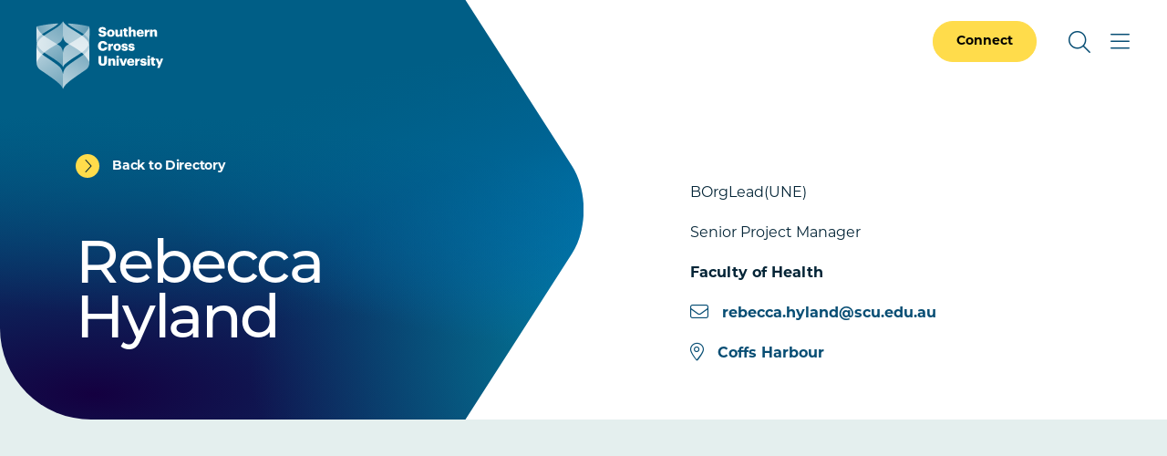

--- FILE ---
content_type: text/html; charset=UTF-8
request_url: https://www.scu.edu.au/about/contacts/directory/121908/
body_size: 46458
content:



<!doctype html>
<html lang="en">
<head>
    <meta charset="utf-8">
    <meta name="viewport" content="width=device-width, initial-scale=1">
    <title>Mrs Rebecca Hyland - Southern Cross University</title>
    <!-- FB Head Start -->
    
    
    <meta name="author" content="Southern Cross University">
    <meta name="date" content="07/06/2023 08:44:32 AEST">
    
      
    <meta name="modified" content="07/06/2023 08:44:32 AEST" />
    <meta name="generator" content="Terminalfour">
      
    <meta name="twitter:card" content="summary_large_image">
    <meta name="twitter:site" content="@scuonline">
    <meta name="twitter:creator" content="@scuonline">
    <meta property="og:title" content="Mrs Rebecca Hyland - Southern Cross University" /> 
    
    <meta property="og:image" content="https://www.scu.edu.au/media/dep-site-assets/images/default-images/social-default-image-850x480.jpg">

    <meta property="og:type" content="website">

    <link rel="canonical" href="https://www.scu.edu.au/about/contacts/directory/121908/">
  
    <link rel="icon" href="https://www.scu.edu.au/media/dep-site-assets/favicons/favicon.6b88bad3.ico" sizes="any">
    <link rel="icon" href="https://www.scu.edu.au/media/dep-site-assets/favicons/favicon.ef3c11e5.svg" type="image/svg+xml">
    <link rel="apple-touch-icon" href="https://www.scu.edu.au/media/dep-site-assets/favicons/apple-touch-icon.99febcb3.png">
    <link rel="manifest"
      href="[data-uri]">

    <link rel="stylesheet" href="https://use.typekit.net/uof2mar.css">
    <script src="https://ajax.googleapis.com/ajax/libs/jquery/3.6.1/jquery.min.js"></script>

    <link rel="stylesheet" href="https://cdn.jsdelivr.net/npm/bootstrap-icons@1.9.1/font/bootstrap-icons.css">
    <script src="https://kit.fontawesome.com/f5d9c45efe.js" crossorigin="anonymous"></script>
    
    <script type="module" crossorigin src="https://www.scu.edu.au/media/dep-site-assets/javascript/main.55bf7497.js"></script>
    
    <link rel="stylesheet" href="https://www.scu.edu.au/media/dep-site-assets/css/main.6be47299.css"> <!-- main CSS -->
    <link rel="stylesheet" href="https://www.scu.edu.au/media/dep-site-assets/css/custom.css"> <!-- custom CSS -->
		
      <!-- PHP Search CSS -->
      
      
    <!-- Google Tag Manager -->
<script>(function(w,d,s,l,i){w[l]=w[l]||[];w[l].push({'gtm.start':
new Date().getTime(),event:'gtm.js'});var f=d.getElementsByTagName(s)[0],
j=d.createElement(s),dl=l!='dataLayer'?'&l='+l:'';j.async=true;j.src=
'https://www.googletagmanager.com/gtm.js?id='+i+dl;f.parentNode.insertBefore(j,f);
})(window,document,'script','dataLayer','GTM-WCR25TM');</script>
<!-- End Google Tag Manager -->
      
      
      
      <!-- FB Head End -->
</head>
<body>
<!-- FB Header Start -->
  	<!-- Google Tag Manager (noscript) -->
<noscript><iframe src="https://www.googletagmanager.com/ns.html?id=GTM-WCR25TM"
height="0" width="0" style="display:none;visibility:hidden"></iframe></noscript>
<!-- End Google Tag Manager (noscript) -->
    <!-- t4 type="navigation" name="SCU DEP Header Cookie Banner" id="459" />-->
  	<div class="emergencynotice" aria-live="assertive" aria-atomic="true" data-t4-emergency-notices="https://www.scu.edu.au/media/dep-site-assets/emergency-notices/emergency-notices.json"></div>
  	<div class="sitewidenotice">
  			
      	
  	</div>
  	<div class="site-wrapper"> 
        <!-- BANNER START -->
         <!-- Default --> <header class="banner  banner--overlay banner--invert-split">                <!-- Close -->
                    <!-- Close   <header class="banner banner--overlay banner--invert">  Default -->
                <div class="skip-link">
        <div class="skip-link__container">
            <a href="#main-content" class="skip-link__link">Skip to main content</a>
        </div>
    </div>
    <div class="banner__inner">
        <a href="https://www.scu.edu.au/" class="banner__logo">
            <span class="sr-only">Southern Cross University</span>
            <svg class="logo-color" width="139" height="75" viewBox="0 0 139 75" fill="none"
            xmlns="http://www.w3.org/2000/svg">
            <path
              d="M101.172 6.36133H103.794V10.525C104.205 9.73236 105.042 9.09142 106.314 9.09142C107.792 9.09142 108.819 10.0161 108.819 11.9781V16.9588H107.249C107.205 16.9588 106.275 16.9588 106.197 15.9069V12.5016C106.197 11.6356 105.859 11.2099 105.096 11.2099C104.333 11.2099 103.794 11.6796 103.794 12.6582V16.949H101.172V6.36133Z"
              fill="#005881" />
            <path
              d="M67.9551 13.627H70.8124C70.8858 14.3756 71.2234 14.9871 72.4661 14.9871C73.3321 14.9871 73.8116 14.5615 73.8116 13.945C73.8116 13.3285 73.4153 13.123 72.1579 12.9322C69.1978 12.58 68.1997 11.6993 68.1997 9.59055C68.1997 7.70199 69.7507 6.32227 72.2557 6.32227C74.7607 6.32227 76.1992 7.37908 76.3851 9.59055H73.6012C73.4984 8.84198 73.0728 8.46035 72.2557 8.46035C71.4387 8.46035 71.0375 8.8273 71.0375 9.35571C71.0375 9.94282 71.3604 10.207 72.6618 10.3832C75.3136 10.6767 76.6738 11.3666 76.6738 13.6368C76.6738 15.5547 75.1522 17.1252 72.4563 17.1252C69.5256 17.1252 68.0334 15.8923 67.9453 13.6221L67.9551 13.627Z"
              fill="#005881" />
            <path
              d="M77.3438 13.2153V13.0979C77.3438 10.6369 79.1736 9.08594 81.5465 9.08594C83.9195 9.08594 85.72 10.5929 85.72 13.0294V13.1468C85.72 15.6372 83.8901 17.1343 81.5319 17.1343C79.1736 17.1343 77.3438 15.7008 77.3438 13.2202V13.2153ZM83.0584 13.1713V13.0539C83.0584 11.7622 82.5446 11.0479 81.5514 11.0479C80.5582 11.0479 80.0298 11.7378 80.0298 13.0245V13.1419C80.0298 14.463 80.5435 15.1773 81.5514 15.1773C82.5593 15.1773 83.0584 14.4434 83.0584 13.1713Z"
              fill="#005881" />
            <path
              d="M109.699 13.2153V13.0979C109.699 10.6369 111.529 9.08594 113.843 9.08594C115.937 9.08594 117.743 10.2895 117.743 13.0441V13.7339H112.351C112.424 14.7467 113.012 15.329 113.946 15.329C114.812 15.329 115.179 14.9326 115.282 14.4189H117.743C117.508 16.146 116.177 17.1294 113.858 17.1294C111.539 17.1294 109.699 15.7253 109.699 13.2153V13.2153ZM115.194 12.2466C115.15 11.3219 114.695 10.813 113.848 10.813C113.056 10.813 112.512 11.3268 112.385 12.2466H115.199H115.194Z"
              fill="#005881" />
            <path
              d="M118.742 9.29252H121.365V10.8141C121.849 9.66925 122.656 9.17509 123.84 9.18977V11.6361C122.245 11.5921 121.365 12.0911 121.365 13.3192V15.9025C121.34 16.7195 120.641 16.9544 120.313 16.9544H118.742V9.29252Z"
              fill="#005881" />
            <path
              d="M124.578 9.2924H127.201V10.5253C127.612 9.73273 128.448 9.0918 129.72 9.0918C131.198 9.0918 132.225 10.0165 132.225 11.9785V16.9592H130.655C130.611 16.9592 129.681 16.9592 129.603 15.9072V12.502C129.603 11.636 129.265 11.2103 128.502 11.2103C127.739 11.2103 127.201 11.68 127.201 12.6585V16.9494H124.578V9.2875V9.2924Z"
              fill="#005881" />
            <path
              d="M95.9638 14.4931V11.0781H95.0391V9.29227H95.9638V7.69727H98.5862V9.29227H100.093V11.0781H98.5862V14.2436C98.5862 14.8014 98.8651 15.0509 99.3642 15.0509C99.6577 15.0509 99.8779 15.0069 100.113 14.9188V16.9101C99.7751 16.9982 99.2761 17.1303 98.6645 17.1303C96.9374 17.1303 95.9687 16.2936 95.9687 14.4931H95.9638Z"
              fill="#005881" />
            <path
              d="M94.2488 16.9539H91.6263V15.7209C91.2153 16.5135 90.3787 17.1545 89.1066 17.1545C87.629 17.1545 86.6016 16.2298 86.6016 14.2678V9.28711H88.1721C88.2161 9.28711 89.1457 9.28711 89.224 10.339V13.7443C89.224 14.6103 89.5616 15.036 90.3249 15.036C91.0881 15.036 91.6263 14.5663 91.6263 13.5877V9.29689H94.2488V16.9588V16.9539Z"
              fill="#005881" />
            <path
              d="M67.4648 27.1682V27.0508C67.4648 23.8265 69.7497 21.7031 72.8125 21.7031C75.5377 21.7031 77.4263 22.9654 77.6758 25.7298H74.5836C74.4662 24.6583 73.8791 24.0761 72.8272 24.0761C71.4817 24.0761 70.6304 25.1329 70.6304 27.0361V27.1535C70.6304 29.0421 71.4377 30.1136 72.8712 30.1136C73.928 30.1136 74.6717 29.5558 74.8185 28.4012H77.8079C77.6024 31.1117 75.6404 32.5159 72.9299 32.5159C69.2653 32.5159 67.4648 30.3778 67.4648 27.1682V27.1682Z"
              fill="#005881" />
            <path
              d="M84.3438 28.606V28.4885C84.3438 26.0275 86.1736 24.4766 88.5465 24.4766C90.9195 24.4766 92.72 25.9835 92.72 28.42V28.5375C92.72 31.0278 90.8901 32.525 88.5319 32.525C86.1736 32.525 84.3438 31.0914 84.3438 28.6108V28.606ZM90.0584 28.5619V28.4445C90.0584 27.1528 89.5446 26.4385 88.5514 26.4385C87.5582 26.4385 87.0298 27.1284 87.0298 28.4151V28.5326C87.0298 29.8536 87.5435 30.5679 88.5514 30.5679C89.5593 30.5679 90.0584 29.834 90.0584 28.5619V28.5619Z"
              fill="#005881" />
            <path
              d="M93.1953 29.9084H95.6123C95.7003 30.4661 95.9499 30.7744 96.6984 30.7744C97.3443 30.7744 97.6378 30.5249 97.6378 30.1432C97.6378 29.7616 97.2709 29.6001 96.219 29.4534C94.169 29.1892 93.303 28.5874 93.303 26.9924C93.303 25.2946 94.8099 24.4727 96.5859 24.4727C98.4745 24.4727 99.7955 25.1185 99.9716 26.9483H97.5987C97.4959 26.4346 97.2171 26.1851 96.6153 26.1851C96.0135 26.1851 95.7493 26.4346 95.7493 26.7869C95.7493 27.1391 96.1015 27.3006 97.0409 27.418C99.1643 27.6822 100.192 28.24 100.192 29.879C100.192 31.6942 98.8414 32.5162 96.718 32.5162C94.5946 32.5162 93.2589 31.6061 93.2002 29.9084H93.1953Z"
              fill="#005881" />
            <path
              d="M100.688 29.9084H103.104C103.193 30.4661 103.442 30.7744 104.191 30.7744C104.836 30.7744 105.13 30.5249 105.13 30.1432C105.13 29.7616 104.763 29.6001 103.711 29.4534C101.661 29.1892 100.795 28.5874 100.795 26.9924C100.795 25.2946 102.302 24.4727 104.078 24.4727C105.967 24.4727 107.288 25.1185 107.464 26.9483H105.091C104.988 26.4346 104.709 26.1851 104.107 26.1851C103.506 26.1851 103.241 26.4346 103.241 26.7869C103.241 27.1391 103.594 27.3006 104.533 27.418C106.657 27.6822 107.684 28.24 107.684 29.879C107.684 31.6942 106.334 32.5162 104.21 32.5162C102.087 32.5162 100.751 31.6061 100.692 29.9084H100.688Z"
              fill="#005881" />
            <path
              d="M78.8164 24.6773H81.4389V26.1989C81.9232 25.054 82.7305 24.5599 83.9146 24.5745V27.0209C82.3195 26.9768 81.4389 27.4759 81.4389 28.7039V31.2872C81.4144 32.1043 80.7148 32.3392 80.387 32.3392H78.8164V24.6773Z"
              fill="#005881" />
            <path
              d="M67.9531 44.4608V38.2324H70.9572V44.3287C70.9572 45.8062 71.3242 46.5255 72.5962 46.5255C73.8683 46.5255 74.2353 45.8503 74.2353 44.2846V38.2324H77.2687V44.4167C77.2687 47.4648 75.4829 48.8837 72.5962 48.8837C69.7096 48.8837 67.9531 47.3915 67.9531 44.4608V44.4608Z"
              fill="#005881" />
            <path
              d="M87.5977 38.9656C87.5977 38.1877 88.2141 37.6055 89.0312 37.6055C89.8483 37.6055 90.4794 38.1926 90.4794 38.9656C90.4794 39.7387 89.8483 40.316 89.0312 40.316C88.2141 40.316 87.5977 39.7436 87.5977 38.9656ZM87.7298 41.045H90.3522V48.7069H87.7298V41.045Z"
              fill="#005881" />
            <path
              d="M90.9541 41.0449H93.7527L95.3477 45.9816L96.9134 41.0449H99.4184L96.6198 48.7068H93.7625L90.9492 41.0449H90.9541Z"
              fill="#005881" />
            <path
              d="M99.2695 44.9692V44.8518C99.2695 42.3908 101.099 40.8398 103.414 40.8398C105.508 40.8398 107.313 42.0434 107.313 44.798V45.4879H101.921C101.995 46.5006 102.582 47.0829 103.516 47.0829C104.382 47.0829 104.749 46.6866 104.852 46.1728H107.313C107.078 47.8999 105.747 48.8833 103.428 48.8833C101.109 48.8833 99.2695 47.4792 99.2695 44.9692V44.9692ZM104.764 44.0005C104.72 43.0758 104.265 42.5669 103.418 42.5669C102.626 42.5669 102.083 43.0807 101.956 44.0005H104.769H104.764Z"
              fill="#005881" />
            <path
              d="M113.828 46.2756H116.245C116.333 46.8333 116.583 47.1416 117.331 47.1416C117.977 47.1416 118.271 46.892 118.271 46.5104C118.271 46.1288 117.904 45.9673 116.852 45.8206C114.802 45.5563 113.936 44.9546 113.936 43.3596C113.936 41.6618 115.443 40.8398 117.219 40.8398C119.107 40.8398 120.428 41.4857 120.604 43.3155H118.232C118.129 42.8018 117.85 42.5523 117.248 42.5523C116.646 42.5523 116.382 42.8018 116.382 43.1541C116.382 43.5063 116.734 43.6678 117.674 43.7852C119.797 44.0494 120.825 44.6072 120.825 46.2462C120.825 48.0614 119.474 48.8833 117.351 48.8833C115.227 48.8833 113.892 47.9733 113.833 46.2756H113.828Z"
              fill="#005881" />
            <path
              d="M121.621 38.9656C121.621 38.1877 122.238 37.6055 123.055 37.6055C123.872 37.6055 124.503 38.1926 124.503 38.9656C124.503 39.7387 123.872 40.316 123.055 40.316C122.238 40.316 121.621 39.7436 121.621 38.9656ZM121.753 41.045H124.376V48.7069H121.753V41.045Z"
              fill="#005881" />
            <path
              d="M126.05 46.2451V42.83H125.125V41.0442H126.05V39.4492H128.672V41.0442H130.179V42.83H128.672V45.9956C128.672 46.5533 128.951 46.8029 129.45 46.8029C129.744 46.8029 129.964 46.7588 130.199 46.6708V48.6621C129.861 48.7501 129.362 48.8822 128.75 48.8822C127.023 48.8822 126.055 48.0456 126.055 46.2451H126.05Z"
              fill="#005881" />
            <path
              d="M133.664 47.9289L130.602 41.0449H133.444L135.025 45.1303L136.487 41.0449H138.992L134.892 51.2705H132.387L133.664 47.9289V47.9289Z"
              fill="#005881" />
            <path
              d="M108.215 41.0445H110.837V42.5661C111.322 41.4212 112.129 40.927 113.313 40.9417V43.388C111.718 43.344 110.837 43.8431 110.837 45.0711V47.6544C110.813 48.4715 110.113 48.7063 109.785 48.7063H108.215V41.0445V41.0445Z"
              fill="#005881" />
            <path
              d="M78.75 41.0443H81.3725V42.2773C81.7834 41.4847 82.6201 40.8438 83.8922 40.8438C85.3697 40.8438 86.3972 41.7685 86.3972 43.7304V48.7111H84.8267C84.7826 48.7111 83.853 48.7111 83.7747 47.6592V44.2539C83.7747 43.3879 83.4372 42.9623 82.6739 42.9623C81.9106 42.9623 81.3725 43.432 81.3725 44.4105V48.7013H78.75V41.0395V41.0443Z"
              fill="#005881" />
            <path
              d="M26.3825 27.7413C29.1126 30.579 29.0783 35.09 29.0783 35.09V50.8492C29.0783 50.8492 29.093 49.039 26.3874 46.6905C20.3547 41.4554 11.8317 36.8514 8.55856 34.3464C7.76106 35.0166 6.99292 35.7114 6.2737 36.4257C11.4305 40.0854 23.9361 47.8354 26.3874 51.1575C28.7603 54.3768 29.0832 58.242 29.0832 58.242V74.4807C29.0832 74.4807 28.4031 72.0001 25.8834 69.4168C25.2865 68.8053 22.3852 66.217 21.2403 65.3266C16.2302 61.4223 6.42537 54.8368 5.09457 53.9316C3.78334 52.9824 0.172572 51.27 0.0209001 44.9047V44.7677C0.0209001 44.6747 0.0160075 44.5818 0.0160075 44.4888V27.57C0.0160075 26.4643 0.192143 25.4907 0.480809 24.6394C0.18725 23.7098 0.0160075 22.7361 0.0160075 21.7331C0.0160075 21.5912 0.0160075 21.4493 0.0160075 21.3075C0.0160075 21.0384 0.00622217 17.5548 0.00622217 13.9489C0.00132953 10.3675 0.00132953 7.27536 0.035578 6.1158C0.035578 5.92499 0.0453633 5.80268 0.050256 5.76843C5.54959 4.50123 14.601 2.83773 24.171 2.40229C21.984 4.55016 20.4134 5.68525 15.1734 8.72358C10.9804 11.1552 8.11333 12.9117 6.1367 14.2767H6.12692C6.12692 14.2767 6.15628 14.311 6.16606 14.3208C6.77275 14.8394 7.45283 15.3727 8.18672 15.9158C12.7467 12.6132 20.1297 8.47406 23.76 5.87117C28.0411 2.44632 29.0783 0 29.0783 0V15.7592C29.0783 15.7592 29.1126 19.7956 26.3825 22.6334C25.7905 23.2498 24.4499 24.0816 22.6787 25.1188C24.4548 26.2295 25.81 27.1395 26.3825 27.7413ZM58.1553 13.9489C58.1553 17.5401 58.1455 21.009 58.1455 21.3026C58.1455 21.4445 58.1455 21.5863 58.1455 21.7282C58.1455 22.7312 57.9743 23.7049 57.6807 24.6345C57.9694 25.4907 58.1455 26.4594 58.1455 27.5652C58.1455 27.8685 58.1455 28.1865 58.1455 28.5094C58.1455 29.9185 58.1455 38.3485 58.1455 44.4839C58.1455 44.5769 58.1455 44.6698 58.1406 44.7628V44.9047C57.9889 51.27 54.3782 52.9824 53.0669 53.9365C51.7361 54.8367 41.9313 61.4271 36.9212 65.3315C35.7763 66.2219 32.8799 68.8101 32.2781 69.4217C29.7584 72.005 29.0783 74.4856 29.0783 74.4856V58.2469C29.0783 58.2469 29.4012 54.3817 31.7742 51.1624C34.2254 47.8403 46.731 40.0854 51.8878 36.4306C51.1637 35.7114 50.4004 35.0215 49.6029 34.3513C46.3249 36.8563 37.8068 41.4603 31.7742 46.6954C29.0685 49.0439 29.0832 50.8541 29.0832 50.8541V35.0949C29.0832 35.0949 29.049 30.5839 31.779 27.7462C32.3515 27.1493 33.7067 26.2344 35.4828 25.1237C33.7116 24.0865 32.3711 23.2547 31.779 22.6383C29.049 19.8005 29.0832 15.7641 29.0832 15.7641V0C29.0832 0 30.1204 2.44632 34.4015 5.87117C38.0318 8.47406 45.4148 12.6132 49.9748 15.9158C50.7087 15.3727 51.3888 14.8394 51.9955 14.3208C52.0101 14.3061 52.0248 14.2963 52.0346 14.2816H52.0248C50.0482 12.9117 47.1811 11.1503 42.9881 8.71869C37.7481 5.68036 36.1775 4.54527 33.9905 2.3974C43.5605 2.83284 52.6119 4.50123 58.1113 5.76353C58.1161 5.80268 58.121 5.9201 58.1259 6.11091C58.1602 7.27047 58.1602 10.3675 58.1553 13.9489V13.9489Z"
              fill="white" />
            <path style="mix-blend-mode:multiply"
              d="M0.048544 5.76367C-0.0346309 6.94769 0.0142955 15.2212 0.0142955 21.7333C0.0142955 28.2454 7.21627 33.4071 8.55685 34.3514C11.8349 36.8564 20.353 41.4604 26.3856 46.6955C29.0913 49.044 29.0766 50.8543 29.0766 50.8543V35.0951C29.0766 35.0951 29.1108 30.5841 26.3807 27.7463C24.2916 25.5691 11.9034 19.2331 6.16435 14.3209C1.91753 10.5682 0.0827925 5.85663 0.048544 5.76367Z"
              fill="url(#paint0_linear_2186_103)" />
            <g style="mix-blend-mode:multiply">
              <path
                d="M0.0123417 21.3261C0.0123417 21.3261 1.0398 17.7496 6.13793 14.2709C8.11456 12.9059 10.9816 11.1494 15.1746 8.71778C20.4147 5.67945 21.9852 4.54435 24.1722 2.39648C14.5973 2.83193 5.54592 4.50032 0.0465902 5.76262C-0.0316921 6.25189 0.0123417 21.3261 0.0123417 21.3261Z"
                fill="#FFD000" />
            </g>
            <path style="mix-blend-mode:multiply"
              d="M0.0205176 44.9047C0.0205176 44.9047 0.015625 34.0822 0.015625 27.57C0.015625 26.4398 0.196653 25.4564 0.495104 24.5904C2.53534 19.5559 7.56987 16.361 8.18634 15.9109C12.7463 12.6083 20.1293 8.46917 23.7596 5.86628C28.0407 2.44632 29.0779 0 29.0779 0V15.7592C29.0779 15.7592 29.1122 19.7956 26.3821 22.6334C24.2929 24.8106 12.942 29.6543 6.01401 36.6899C3.16649 39.5864 0.0205176 44.8949 0.0205176 44.9047Z"
              fill="url(#paint1_linear_2186_103)" />
            <path style="mix-blend-mode:multiply"
              d="M0.015625 28.3086C0.015625 28.3086 0.015625 37.7759 0.015625 44.4886C0.015625 51.2013 3.7536 52.9626 5.09419 53.9411C6.42499 54.8414 16.2298 61.4318 21.2399 65.3361C22.3848 66.2266 25.2812 68.8148 25.883 69.4264C28.4027 72.0097 29.0828 74.4902 29.0828 74.4902V58.2516C29.0828 58.2516 28.7599 54.3864 26.387 51.167C23.9358 47.8449 11.4302 40.0901 6.27332 36.4353C1.11647 32.7805 0.015625 28.3086 0.015625 28.3086Z"
              fill="url(#paint2_linear_2186_103)" />
            <path style="mix-blend-mode:multiply"
              d="M58.1062 5.76367C58.1894 6.94769 58.1404 15.2163 58.1404 21.7333C58.1404 28.2454 50.9385 33.4071 49.5979 34.3514C46.3198 36.8564 37.8017 41.4604 31.7691 46.6955C29.0635 49.044 29.0781 50.8543 29.0781 50.8543V35.0951C29.0781 35.0951 29.0439 30.5841 31.774 27.7463C33.8632 25.5691 46.2513 19.2331 51.9904 14.3209C56.2421 10.5731 58.072 5.86152 58.1111 5.76856L58.1062 5.76367Z"
              fill="url(#paint3_linear_2186_103)" />
            <path style="mix-blend-mode:multiply"
              d="M58.1403 21.3261C58.1403 21.3261 57.1129 17.7496 52.0147 14.2709C50.0381 12.9059 47.171 11.1494 42.978 8.71778C37.738 5.67945 36.1675 4.54435 33.9805 2.39648C43.5505 2.83193 52.6019 4.50032 58.1012 5.76262C58.1746 6.25189 58.1354 21.3261 58.1354 21.3261H58.1403Z"
              fill="url(#paint4_linear_2186_103)" />
            <path style="mix-blend-mode:multiply"
              d="M58.1355 44.9047C58.1355 44.9047 58.1404 34.0822 58.1404 27.57C58.1404 26.4398 57.9594 25.4564 57.661 24.5904C55.6207 19.5559 50.5862 16.361 49.9697 15.9109C45.4098 12.6083 38.0268 8.46917 34.3964 5.86628C30.1154 2.44632 29.0781 0 29.0781 0V15.7592C29.0781 15.7592 29.0439 19.7956 31.774 22.6334C33.8632 24.8106 45.2141 29.6543 52.1421 36.6899C54.9896 39.5815 58.1355 44.8949 58.1355 44.9047Z"
              fill="url(#paint5_linear_2186_103)" />
            <path style="mix-blend-mode:multiply"
              d="M58.1375 28.3086C58.1375 28.3086 58.1375 37.7759 58.1375 44.4886C58.1375 51.2013 54.3995 52.9626 53.0589 53.9411C51.7281 54.8414 41.9233 61.4318 36.9132 65.3361C35.7683 66.2266 32.8719 68.8148 32.2701 69.4264C29.7504 72.0097 29.0703 74.4902 29.0703 74.4902V58.2516C29.0703 58.2516 29.3932 54.3864 31.7662 51.167C34.2174 47.8449 46.723 40.0901 51.8798 36.4353C56.9388 32.849 58.1326 28.3086 58.1326 28.3086H58.1375Z"
              fill="url(#paint6_linear_2186_103)" />
            <defs>
              <linearGradient id="paint0_linear_2186_103" x1="3.72781" y1="22.8096" x2="33.8616" y2="38.1089"
                gradientUnits="userSpaceOnUse">
                <stop offset="0" stop-color="#FFD000" />
                <stop offset="1" stop-color="#CAD300" />
              </linearGradient>
              <linearGradient id="paint1_linear_2186_103" x1="4.07163" y1="27.3058" x2="35.683" y2="12.6622"
                gradientUnits="userSpaceOnUse">
                <stop offset="0" stop-color="#FFD000" />
                <stop offset="1" stop-color="#CAD300" />
              </linearGradient>
              <linearGradient id="paint2_linear_2186_103" x1="6.59623" y1="45.4964" x2="27.615" y2="61.104"
                gradientUnits="userSpaceOnUse">
                <stop offset="0" stop-color="#FFD000" />
                <stop offset="1" stop-color="#CAD300" />
              </linearGradient>
              <linearGradient id="paint3_linear_2186_103" x1="17.5413" y1="40.4281" x2="59.7306" y2="20.8037"
                gradientUnits="userSpaceOnUse">
                <stop offset="0" stop-color="#CAD300" />
                <stop offset="0.51" stop-color="#00A1B4" />
                <stop offset="1" stop-color="#006D97" />
              </linearGradient>
              <linearGradient id="paint4_linear_2186_103" x1="33.9854" y1="11.8637" x2="58.155" y2="11.8637"
                gradientUnits="userSpaceOnUse">
                <stop offset="0.4" stop-color="#00A1B4" />
                <stop offset="1" stop-color="#006D97" />
              </linearGradient>
              <linearGradient id="paint5_linear_2186_103" x1="22.0474" y1="6.73717" x2="59.2902" y2="33.8815"
                gradientUnits="userSpaceOnUse">
                <stop offset="0.01" stop-color="#CAD300" />
                <stop offset="0.51" stop-color="#00A1B4" />
                <stop offset="1" stop-color="#006D97" />
              </linearGradient>
              <linearGradient id="paint6_linear_2186_103" x1="18.5609" y1="60.7321" x2="54.9133" y2="47.1893"
                gradientUnits="userSpaceOnUse">
                <stop offset="0.01" stop-color="#CAD300" />
                <stop offset="0.51" stop-color="#00A1B4" />
                <stop offset="1" stop-color="#006D97" />
              </linearGradient>
            </defs>
          </svg>
          <svg class="logo-white" xmlns="http://www.w3.org/2000/svg" xmlns:xlink="http://www.w3.org/1999/xlink"
            id="Layer_2" viewBox="0 0 138.99 74.49">
            <defs>
              <linearGradient id="linear-gradient" x1="-276.38" x2="-274.44" y1="566.83" y2="566.83"
                gradientTransform="scale(-32.57 32.57) rotate(-89.99 -420.94 146.376)" gradientUnits="userSpaceOnUse">
                <stop offset="0" stop-color="#595959" />
                <stop offset="0" stop-color="#595959" />
                <stop offset="1" stop-color="#bfbfbf" />
              </linearGradient>
              <linearGradient id="linear-gradient-2" x1="-276.38" x2="-274.44" y1="566.83" y2="566.83"
                gradientTransform="scale(-32.57 32.57) rotate(-89.99 -420.94 146.376)" gradientUnits="userSpaceOnUse">
                <stop offset="0" stop-color="#fff" />
                <stop offset="0" stop-color="#fff" />
                <stop offset="1" stop-color="#fff" />
              </linearGradient>
              <linearGradient id="linear-gradient-3" x1="-258.83" x2="-256.89" y1="556.13" y2="556.13"
                gradientTransform="matrix(17.2 0 0 -17.2 4443.89 9579.28)" gradientUnits="userSpaceOnUse">
                <stop offset="0" stop-color="#595959" />
                <stop offset="1" stop-color="#a6a6a6" />
              </linearGradient>
              <linearGradient id="linear-gradient-4" x1="-258.83" x2="-256.89" y1="556.13" y2="556.13"
                gradientTransform="matrix(17.2 0 0 -17.2 4443.88 9579.28)" gradientUnits="userSpaceOnUse">
                <stop offset="0" stop-color="#fff" />
                <stop offset="1" stop-color="#fff" />
              </linearGradient>
              <linearGradient id="linear-gradient-5" x1="-269.38" x2="-267.44" y1="561.49" y2="561.49"
                gradientTransform="matrix(38.03 0 0 -38.03 10229.32 21376.81)" gradientUnits="userSpaceOnUse">
                <stop offset="0" stop-color="#bfbfbf" />
                <stop offset="1" stop-color="#595959" />
              </linearGradient>
              <linearGradient id="linear-gradient-6" x1="-269.38" x2="-267.44" y1="561.49" y2="561.49"
                gradientTransform="matrix(38.03 0 0 -38.03 10229.33 21376.81)" gradientUnits="userSpaceOnUse">
                <stop offset="0" stop-color="#fff" />
                <stop offset="1" stop-color="#fff" />
              </linearGradient>
              <linearGradient id="linear-gradient-7" x1="-258.12" x2="-256.19" y1="570.43" y2="570.43"
                gradientTransform="scale(27.61 -27.61) rotate(-89.99 -414.435 155.421)" gradientUnits="userSpaceOnUse">
                <stop offset="0" stop-color="#bfbfbf" />
                <stop offset="1" stop-color="#737373" />
              </linearGradient>
              <linearGradient xlink:href="#linear-gradient-6" id="linear-gradient-8" x1="-258.12" x2="-256.19"
                y1="570.43" y2="570.43" gradientTransform="scale(27.61 -27.61) rotate(-89.99 -414.435 155.421)" />
              <linearGradient id="linear-gradient-9" x1="-269.42" x2="-267.48" y1="560.03" y2="560.03"
                gradientTransform="matrix(33.11 0 0 -33.11 8929.39 18570.67)" gradientUnits="userSpaceOnUse">
                <stop offset="0" stop-color="#bfbfbf" />
                <stop offset="1" stop-color="gray" />
              </linearGradient>
              <linearGradient xlink:href="#linear-gradient-6" id="linear-gradient-10" x1="-269.42" x2="-267.48"
                y1="560.03" y2="560.03" gradientTransform="matrix(33.11 0 0 -33.11 8929.4 18570.67)" />
              <linearGradient xlink:href="#linear-gradient-3" id="linear-gradient-11" x1="-284.05" x2="-282.12"
                y1="573.63" y2="573.63" gradientTransform="scale(-16.61 16.61) rotate(-89.99 -429.562 146.893)" />
              <linearGradient xlink:href="#linear-gradient-6" id="linear-gradient-12" x1="-284.05" x2="-282.12"
                y1="573.63" y2="573.63" gradientTransform="scale(-16.61 16.61) rotate(-89.99 -429.562 146.892)" />
              <linearGradient id="linear-gradient-13" x1="-278.02" x2="-276.08" y1="565.97" y2="565.97"
                gradientTransform="scale(-27.6 27.6) rotate(-89.99 -421.878 145.622)" gradientUnits="userSpaceOnUse">
                <stop offset="0" stop-color="#bfbfbf" />
                <stop offset="1" stop-color="#a6a6a6" />
              </linearGradient>
              <linearGradient xlink:href="#linear-gradient-6" id="linear-gradient-14" x1="-278.02" x2="-276.08"
                y1="565.97" y2="565.97" gradientTransform="scale(-27.6 27.6) rotate(-89.99 -421.878 145.622)" />
              <linearGradient id="linear-gradient-15" x1="-266.19" x2="-264.25" y1="578.98" y2="578.98"
                gradientTransform="matrix(-27.32 -.00477 -.00477 27.32 -7201.11 -15769)" gradientUnits="userSpaceOnUse">
                <stop offset="0" stop-color="#737373" />
                <stop offset="1" stop-color="#bfbfbf" />
              </linearGradient>
              <linearGradient xlink:href="#linear-gradient-6" id="linear-gradient-16" x1="-266.19" x2="-264.25"
                y1="578.98" y2="578.98" gradientTransform="matrix(-27.32 -.00477 -.00477 27.32 -7201.11 -15769)" />
              <clipPath id="clippath">
                <path
                  d="M.01 21.73c0 6.52 7.2 11.68 8.54 12.62 3.27 2.51 11.79 7.11 17.82 12.34 2.7 2.35 2.69 4.16 2.69 4.16V35.09s.03-4.51-2.69-7.35c-2.09-2.17-14.47-8.51-20.21-13.42C1.92 10.57.08 5.86.05 5.76-.03 6.95.01 15.22.01 21.73"
                  class="cls-1" />
              </clipPath>
              <clipPath id="clippath-1">
                <path d="M-10.14 1.47h49.35v53.67h-49.35z" class="cls-1" transform="rotate(-33.96 14.54 28.302)" />
              </clipPath>
              <clipPath id="clippath-2">
                <path
                  d="M.05 5.76c-.08.49-.04 15.57-.04 15.57s1.03-3.57 6.12-7.06c1.97-1.36 4.84-3.12 9.03-5.56 5.24-3.04 6.81-4.17 9-6.32C14.6 2.83 5.55 4.5.05 5.76"
                  class="cls-1" />
              </clipPath>
              <clipPath id="clippath-3">
                <path d="M-1.38.58h26.91v22.56H-1.38z" class="cls-1" transform="rotate(-9.2 12.056 11.853)" />
              </clipPath>
              <clipPath id="clippath-4">
                <path
                  d="M23.75 5.87c-3.63 2.6-11.01 6.75-15.57 10.05-.62.45-5.65 3.64-7.69 8.68-.3.87-.48 1.85-.48 2.98v17.34S3.16 39.6 6 36.71c6.93-7.04 18.27-11.88 20.37-14.06 2.72-2.84 2.69-6.88 2.69-6.88V0s-1.04 2.45-5.32 5.87"
                  class="cls-1" />
              </clipPath>
              <clipPath id="clippath-5">
                <path d="M-12.2-1.96h53.52v48.84H-12.2z" class="cls-1" transform="rotate(-57.05 14.557 22.462)" />
              </clipPath>
              <clipPath id="clippath-6">
                <path
                  d="M.01 44.49c0 6.71 3.74 8.48 5.08 9.45 1.33.9 11.13 7.49 16.14 11.39 1.14.89 4.04 3.48 4.64 4.09 2.49 2.55 3.18 5.01 3.2 5.06V58.24s-.32-3.86-2.69-7.08c-2.45-3.32-14.96-11.08-20.11-14.73C1.21 32.85.01 28.31.01 28.31v16.18Z"
                  class="cls-1" />
              </clipPath>
              <clipPath id="clippath-7">
                <path d="M-10.2 24.12h49.48v54.56H-10.2z" class="cls-1" transform="rotate(-32.91 14.545 51.395)" />
              </clipPath>
              <clipPath id="clippath-8">
                <path
                  d="M29.07 50.85Zm22.9-36.53c-5.74 4.91-18.12 11.25-20.21 13.42-2.73 2.84-2.7 7.35-2.7 7.35v15.76c0-.07.04-1.85 2.69-4.16 6.03-5.23 14.55-9.84 17.83-12.34 1.34-.95 8.54-6.11 8.54-12.62s.05-14.79-.03-15.97c-.03.09-1.87 4.8-6.12 8.55"
                  class="cls-1" />
              </clipPath>
              <clipPath id="clippath-9">
                <path d="M16.77 3.66h53.68v49.3H16.77z" class="cls-1" transform="rotate(-56.18 43.608 28.306)" />
              </clipPath>
              <clipPath id="clippath-10">
                <path
                  d="M42.97 8.72c4.19 2.43 7.06 4.19 9.03 5.56 5.1 3.48 6.12 7.06 6.12 7.06s.04-15.08-.03-15.56c-5.5-1.27-14.55-2.93-24.12-3.37 2.19 2.15 3.76 3.28 9 6.32"
                  class="cls-1" />
              </clipPath>
              <clipPath id="clippath-11">
                <path d="M32.53-3.03h27.09v29.78H32.53z" class="cls-1" transform="rotate(-66.18 46.071 11.865)" />
              </clipPath>
              <clipPath id="clippath-12">
                <path
                  d="M29.07 15.76s-.03 4.04 2.7 6.88c2.09 2.17 13.44 7.02 20.36 14.06 2.85 2.89 5.99 8.21 5.99 8.21V27.57c0-1.13-.18-2.11-.48-2.98-2.04-5.03-7.07-8.23-7.69-8.68-4.56-3.3-11.94-7.44-15.57-10.05C30.11 2.45 29.07 0 29.07 0v15.76Z"
                  class="cls-1" />
              </clipPath>
              <clipPath id="clippath-13">
                <path d="M19.06-4.3h49.05v53.51H19.06z" class="cls-1" transform="rotate(-33.5 43.571 22.462)" />
              </clipPath>
              <clipPath id="clippath-14">
                <path
                  d="M51.87 36.44c-5.16 3.66-17.66 11.41-20.11 14.73-2.37 3.22-2.7 7.08-2.7 7.08v16.24s.7-2.51 3.2-5.06c.6-.61 3.5-3.2 4.64-4.09 5.01-3.9 14.81-10.49 16.14-11.39 1.34-.98 5.08-2.74 5.08-9.45V28.31s-1.2 4.54-6.25 8.13"
                  class="cls-1" />
              </clipPath>
              <clipPath id="clippath-15">
                <path d="M16.33 26.49h54.54v49.82H16.33z" class="cls-1" transform="rotate(-56.25 43.595 51.397)" />
              </clipPath>
              <mask id="mask" width="137.7" height="137.83" x="-54.32" y="-40.6" maskUnits="userSpaceOnUse">
                <g clip-path="url(#clippath-1)">
                  <path fill="url(#linear-gradient)" d="M-35.01-21.4h99.09v99.41h-99.09z"
                    transform="rotate(-33.95 14.547 28.31)" />
                </g>
              </mask>
              <mask id="mask-1" width="38.55" height="36.1" x="-7.21" y="-6.19" maskUnits="userSpaceOnUse">
                <g clip-path="url(#clippath-3)">
                  <path fill="url(#linear-gradient-3)" d="M-4.94-3.66h34.02v31.05H-4.94z"
                    transform="rotate(-9.2 12.056 11.853)" />
                </g>
              </mask>
              <mask id="mask-2" width="135.32" height="135.48" x="-53.1" y="-45.28" maskUnits="userSpaceOnUse">
                <g clip-path="url(#clippath-5)">
                  <path fill="url(#linear-gradient-5)" d="M-34.5-26.39h98.11V71.3H-34.5z"
                    transform="rotate(-57.05 14.557 22.462)" />
                </g>
              </mask>
              <mask id="mask-3" width="137.49" height="137.66" x="-54.2" y="-17.43" maskUnits="userSpaceOnUse">
                <g clip-path="url(#clippath-7)">
                  <path fill="url(#linear-gradient-7)" d="M-35.09 1.55h99.25v99.71h-99.25z"
                    transform="rotate(-32.91 14.545 51.395)" />
                </g>
              </mask>
              <mask id="mask-4" width="137.44" height="137.58" x="-25.12" y="-40.48" maskUnits="userSpaceOnUse">
                <g clip-path="url(#clippath-9)">
                  <path fill="url(#linear-gradient-9)" d="M-6.04-21.16h99.28v98.94H-6.04z"
                    transform="rotate(-56.18 43.608 28.306)" />
                </g>
              </mask>
              <mask id="mask-5" width="65.35" height="65.01" x="13.4" y="-20.64" maskUnits="userSpaceOnUse">
                <g clip-path="url(#clippath-11)">
                  <path fill="url(#linear-gradient-11)" d="M21.53-13.03h49.09v49.78H21.53z"
                    transform="rotate(-66.19 46.069 11.86)" />
                </g>
              </mask>
              <mask id="mask-6" width="136.42" height="136.56" x="-24.63" y="-45.82" maskUnits="userSpaceOnUse">
                <g clip-path="url(#clippath-13)">
                  <path fill="url(#linear-gradient-13)" d="M-5.57-26.88h98.31v98.67H-5.57z"
                    transform="rotate(-33.5 43.571 22.462)" />
                </g>
              </mask>
              <mask id="mask-7" width="139.18" height="139.32" x="-25.99" y="-18.26" maskUnits="userSpaceOnUse">
                <g clip-path="url(#clippath-15)">
                  <path fill="url(#linear-gradient-15)" d="M-6.69 1.3H93.89v100.21H-6.69z"
                    transform="rotate(-56.25 43.595 51.397)" />
                </g>
              </mask>
              <style>
                .cls-1 {
                  fill: none
                }

                .cls-5 {
                  fill: #fff
                }
              </style>
            </defs>
            <g id="Layer_1-2">
              <path
                d="M101.17 6.36h2.62v4.16c.41-.79 1.25-1.43 2.52-1.43 1.48 0 2.5.92 2.5 2.89v4.98h-1.57s-.97 0-1.05-1.05V12.5c0-.87-.34-1.29-1.1-1.29s-1.3.47-1.3 1.45v4.29h-2.62V6.36ZM67.96 13.63h2.86c.07.75.41 1.36 1.65 1.36.87 0 1.35-.43 1.35-1.04s-.4-.82-1.65-1.01c-2.96-.35-3.96-1.23-3.96-3.34 0-1.89 1.55-3.27 4.06-3.27s3.94 1.06 4.13 3.27h-2.78c-.1-.75-.53-1.13-1.35-1.13s-1.22.37-1.22.9c0 .59.32.85 1.62 1.03 2.65.29 4.01.98 4.01 3.25 0 1.92-1.52 3.49-4.22 3.49-2.93 0-4.42-1.23-4.51-3.5ZM77.34 13.22v-.12c0-2.46 1.83-4.01 4.2-4.01s4.17 1.51 4.17 3.94v.12c0 2.49-1.83 3.99-4.19 3.99s-4.19-1.43-4.19-3.91Zm5.71-.05v-.12c0-1.29-.51-2.01-1.51-2.01s-1.52.69-1.52 1.98v.12c0 1.32.51 2.04 1.52 2.04s1.51-.73 1.51-2.01ZM109.7 13.22v-.12c0-2.46 1.83-4.01 4.14-4.01 2.09 0 3.9 1.2 3.9 3.96v.69h-5.39c.07 1.01.66 1.6 1.6 1.6.87 0 1.23-.4 1.34-.91h2.46c-.23 1.73-1.57 2.71-3.88 2.71s-4.16-1.4-4.16-3.91Zm5.5-.97c-.04-.92-.5-1.43-1.35-1.43-.79 0-1.34.51-1.46 1.43h2.81ZM118.74 9.29h2.62v1.52c.48-1.14 1.29-1.64 2.47-1.62v2.45c-1.59-.04-2.47.45-2.47 1.68v2.58c-.03.82-.72 1.05-1.05 1.05h-1.57V9.29ZM124.58 9.29h2.62v1.23c.41-.79 1.25-1.43 2.52-1.43 1.48 0 2.51.92 2.51 2.89v4.98h-1.57s-.97 0-1.05-1.05V12.5c0-.87-.34-1.29-1.1-1.29s-1.3.47-1.3 1.45v4.29h-2.62V9.29ZM95.96 14.49v-3.41h-.92V9.29h.92V7.7h2.62v1.59h1.51v1.79h-1.51v3.17c0 .56.28.81.78.81.29 0 .51-.04.75-.13v1.99c-.34.09-.84.22-1.45.22-1.73 0-2.7-.84-2.7-2.64ZM94.25 16.95h-2.62v-1.23c-.41.79-1.25 1.43-2.52 1.43-1.48 0-2.5-.92-2.5-2.89V9.28h1.57s.97 0 1.05 1.05v3.41c0 .87.34 1.29 1.1 1.29s1.3-.47 1.3-1.45V9.29h2.62v7.66ZM67.46 27.17v-.12c0-3.22 2.28-5.35 5.35-5.35 2.73 0 4.61 1.26 4.86 4.03h-3.09c-.12-1.07-.7-1.65-1.76-1.65-1.35 0-2.2 1.06-2.2 2.96v.12c0 1.89.81 2.96 2.24 2.96 1.06 0 1.8-.56 1.95-1.71h2.99c-.21 2.71-2.17 4.11-4.88 4.11-3.66 0-5.47-2.14-5.47-5.35ZM84.34 28.61v-.12c0-2.46 1.83-4.01 4.2-4.01s4.17 1.51 4.17 3.94v.12c0 2.49-1.83 3.99-4.19 3.99s-4.19-1.43-4.19-3.91Zm5.71-.05v-.12c0-1.29-.51-2.01-1.51-2.01s-1.52.69-1.52 1.98v.12c0 1.32.51 2.04 1.52 2.04s1.51-.73 1.51-2.01ZM93.2 29.91h2.42c.09.56.34.87 1.09.87.65 0 .94-.25.94-.63s-.37-.54-1.42-.69c-2.05-.26-2.92-.87-2.92-2.46 0-1.7 1.51-2.52 3.28-2.52 1.89 0 3.21.65 3.39 2.48h-2.37c-.1-.51-.38-.76-.98-.76s-.87.25-.87.6.35.51 1.29.63c2.12.26 3.15.82 3.15 2.46 0 1.82-1.35 2.64-3.47 2.64s-3.46-.91-3.52-2.61ZM100.69 29.91h2.42c.09.56.34.87 1.09.87.64 0 .94-.25.94-.63s-.37-.54-1.42-.69c-2.05-.26-2.92-.87-2.92-2.46 0-1.7 1.51-2.52 3.28-2.52 1.89 0 3.21.65 3.39 2.48h-2.37c-.1-.51-.38-.76-.98-.76s-.87.25-.87.6.35.51 1.29.63c2.12.26 3.15.82 3.15 2.46 0 1.82-1.35 2.64-3.47 2.64s-3.46-.91-3.52-2.61ZM78.82 24.68h2.62v1.52c.48-1.14 1.29-1.64 2.48-1.62v2.45c-1.6-.04-2.48.45-2.48 1.68v2.58c-.02.82-.72 1.05-1.05 1.05h-1.57v-7.66ZM67.95 44.46v-6.23h3v6.1c0 1.48.37 2.2 1.64 2.2s1.64-.68 1.64-2.24v-6.05h3.03v6.18c0 3.05-1.79 4.47-4.67 4.47s-4.64-1.49-4.64-4.42ZM87.6 38.97c0-.78.62-1.36 1.43-1.36s1.45.59 1.45 1.36-.63 1.35-1.45 1.35-1.43-.57-1.43-1.35Zm.13 2.08h2.62v7.66h-2.62v-7.66ZM90.95 41.04h2.8l1.6 4.94 1.57-4.94h2.51l-2.8 7.66h-2.86l-2.81-7.66ZM99.27 44.97v-.12c0-2.46 1.83-4.01 4.14-4.01 2.09 0 3.9 1.2 3.9 3.96v.69h-5.39c.07 1.01.66 1.6 1.6 1.6.87 0 1.23-.4 1.34-.91h2.46c-.24 1.73-1.57 2.71-3.89 2.71s-4.16-1.4-4.16-3.91Zm5.49-.97c-.04-.92-.5-1.43-1.35-1.43-.79 0-1.33.51-1.46 1.43h2.81ZM113.83 46.28h2.42c.09.56.34.87 1.09.87.65 0 .94-.25.94-.63s-.37-.54-1.42-.69c-2.05-.26-2.92-.87-2.92-2.46 0-1.7 1.51-2.52 3.28-2.52 1.89 0 3.21.65 3.38 2.48h-2.37c-.1-.51-.38-.76-.98-.76s-.87.25-.87.6.35.51 1.29.63c2.12.26 3.15.82 3.15 2.46 0 1.82-1.35 2.64-3.47 2.64s-3.46-.91-3.52-2.61ZM121.62 38.97c0-.78.62-1.36 1.43-1.36s1.45.59 1.45 1.36-.63 1.35-1.45 1.35-1.43-.57-1.43-1.35Zm.13 2.08h2.62v7.66h-2.62v-7.66ZM126.05 46.25v-3.42h-.93v-1.79h.93v-1.6h2.62v1.6h1.51v1.79h-1.51V46c0 .56.28.81.78.81.29 0 .51-.04.75-.13v1.99c-.34.09-.84.22-1.45.22-1.73 0-2.69-.84-2.69-2.64ZM133.66 47.93l-3.06-6.88h2.84l1.58 4.09 1.46-4.09h2.51l-4.1 10.23h-2.51l1.28-3.34ZM108.21 41.04h2.62v1.52c.49-1.14 1.29-1.64 2.48-1.62v2.45c-1.6-.04-2.48.46-2.48 1.68v2.58c-.02.82-.72 1.05-1.05 1.05h-1.57v-7.66ZM78.75 41.04h2.62v1.23c.41-.79 1.25-1.43 2.52-1.43 1.48 0 2.51.92 2.51 2.89v4.98h-1.57s-.97 0-1.05-1.05v-3.41c0-.87-.34-1.29-1.1-1.29s-1.3.47-1.3 1.45v4.29h-2.62v-7.66Z"
                class="cls-5" />
              <g clip-path="url(#clippath)" mask="url(#mask)">
                <path fill="url(#linear-gradient-2)" d="M-10.14 1.47h49.35v53.67h-49.35z"
                  transform="rotate(-33.95 14.53 28.304)" />
              </g>
              <g clip-path="url(#clippath-2)" mask="url(#mask-1)">
                <path fill="url(#linear-gradient-4)" d="M-1.38.58h26.91v22.56H-1.38z"
                  transform="rotate(-9.2 12.056 11.853)" />
              </g>
              <g clip-path="url(#clippath-4)" mask="url(#mask-2)">
                <path fill="url(#linear-gradient-6)" d="M-12.2-1.96h53.51v48.84H-12.2z"
                  transform="rotate(-57.05 14.557 22.462)" />
              </g>
              <g clip-path="url(#clippath-6)" mask="url(#mask-3)">
                <path fill="url(#linear-gradient-8)" d="M-10.2 24.12h49.48v54.56H-10.2z"
                  transform="rotate(-32.91 14.545 51.395)" />
              </g>
              <g clip-path="url(#clippath-8)" mask="url(#mask-4)">
                <path fill="url(#linear-gradient-10)" d="M16.77 3.66h53.68v49.3H16.77z"
                  transform="rotate(-56.18 43.603 28.315)" />
              </g>
              <g clip-path="url(#clippath-10)" mask="url(#mask-5)">
                <path fill="url(#linear-gradient-12)" d="M32.52-3.03h27.09v29.77H32.52z"
                  transform="rotate(-66.19 46.069 11.86)" />
              </g>
              <g clip-path="url(#clippath-12)" mask="url(#mask-6)">
                <path fill="url(#linear-gradient-14)" d="M19.06-4.3h49.05v53.51H19.06z"
                  transform="rotate(-33.5 43.571 22.462)" />
              </g>
              <g clip-path="url(#clippath-14)" mask="url(#mask-7)">
                <path fill="url(#linear-gradient-16)" d="M16.33 26.49h54.54v49.82H16.33z"
                  transform="rotate(-56.25 43.595 51.397)" />
              </g>
            </g>
          </svg>  
          <img class="logo-print" src="https://www.scu.edu.au/media/dep-site-assets/images/logo-print.420af8f0.png" alt="">  
        </a>
        <div class="banner__buttons">
            
            <!--
            
            -->
<div class="banner__quick-links d-none d-xl-block">
  	<a href="mailto:rebecca.hyland@scu.edu.au" class="btn btn-primary">Connect</a>
</div>
                        <button class="banner__search-toggle" aria-label="Toggle Search" type="button" data-bs-toggle="offcanvas" data-bs-target="#search-open" aria-controls="search-open">
                <i class="fal fa-search fa-xl" aria-hidden="true"></i>
            </button>
            <button class="banner__menu-toggle" aria-label="Toggle Main Menu" type="button" data-bs-toggle="offcanvas" data-bs-target="#nav" aria-controls="nav">
                <i class="fal fa-bars fa-xl" aria-hidden="true"></i>
            </button>
        </div>
    </div>
    <div class="nav offcanvas offcanvas-start" tabindex="-1" id="nav" aria-labelledby="navLabel">
        <div class="nav__header offcanvas-header">
            <div class="nav__inner d-flex justify-content-end">
                <h2 class="sr-only" id="navLabel">Main Navigation</h2>
                <button type="button" class="btn-close text-reset" data-bs-dismiss="offcanvas" aria-label="Close"></button>
            </div>
        </div>
        <div class="nav__body offcanvas-body">
            <div class="nav__content">
                <div class="nav__primary">
                    <div class="nav__inner">
                        <nav class="nav__links">
                            <ul class="nav-menu list-unstyled">
                                <li class="nav-menu__item">
    <button class="dropdown-toggle js-dropdown-toggle" id="navButton392905" data-bs-toggle="dropdown">
        Study
    </button>
    <div class="nav-menu__dropdown dropdown-menu" aria-labelledby="navButton392905">
        <div class="row row row-cols-1 row-cols-lg-2">
            <div class="col">
                <h3 class="display-6"><a href="https://www.scu.edu.au/study/information-for-parents/">Information for</a></h3>
                <ul>
<li><a href="https://www.scu.edu.au/study/high-school-students/">High school students</a></li>
<li><a href="https://www.scu.edu.au/study/non-school-leavers/">Non school leavers</a></li>
<li><a href="https://www.scu.edu.au/study/international-study/">International students</a></li>
<li><a href="https://www.scu.edu.au/about/first-peoples/">Indigenous students</a></li>
<li><a href="https://www.scu.edu.au/study/information-for-parents/">Parents and caregivers</a></li>
</ul>
            </div>
          	<div class="col">
                <h3 class="display-6"><a href="https://www.scu.edu.au/study/">Study options</a></h3>
                <ul>
<li><a href="https://www.scu.edu.au/study/undergraduate/">Undergraduate degrees</a></li>
<li><a href="https://www.scu.edu.au/study/postgraduate/">Postgraduate degrees</a></li>
<li><a href="https://www.scu.edu.au/graduate-school/higher-degrees-research/">Research degrees</a></li>
<li><a href="https://www.scu.edu.au/study/why-scu/flexible-online-study/">Online study</a></li>
<li><a href="https://www.scu.edu.au/study/short-courses/">Short courses</a></li>
</ul>
            </div>
          	<div class="col">
                <h3 class="display-6"><a href="https://www.scu.edu.au/current-students/new-students/">Get started</a></h3>
                <ul>
<li><a href="https://www.scu.edu.au/study/how-to-apply/">How to apply</a></li>
<li><a href="https://www.scu.edu.au/scholarships/">Scholarships and fees</a></li>
<li><a href="https://www.scu.edu.au/study/pathway-programs/">Pathway programs</a></li>
<li><a href="https://www.scu.edu.au/study/how-to-apply/credit-for-recognition-of-prior-learning/">Credit and recognition</a></li>
<li><a href="https://www.scu.edu.au/study/help-and-contact/">Help and contacts</a></li>
</ul>
            </div>
          	<div class="col">
                <h3 class="display-6"><a href="https://www.scu.edu.au/study/why-scu/">Why SCU</a></h3>
                <ul>
<li><a href="https://www.scu.edu.au/southern-cross-model/">Southern Cross Model</a></li>
<li><a href="https://www.scu.edu.au/experience/student-life-and-support/">Student life and support</a></li>
<li><a href="https://www.scu.edu.au/experience/explore-our-campuses/">Explore locations</a></li>
<li><a href="https://www.scu.edu.au/about/rankings/">Rankings</a></li>
<li><a href="https://www.scu.edu.au/experience/come-visit/">Come visit us</a></li>
</ul>
            </div>
            <div class="col">
                <ul>
                    <li><a href="https://www.scu.edu.au/study/" class="btn btn-primary">Study with us</a></li>
                  	<li><a href="https://course-search.scu.edu.au" class="btn btn-outline-secondary">Search all courses</a></li>
                </ul>
            </div>
        </div>
    </div>
</li><li class="nav-menu__item">
    <button class="dropdown-toggle js-dropdown-toggle" id="navButton392908" data-bs-toggle="dropdown">
        Research
    </button>
    <div class="nav-menu__dropdown dropdown-menu" aria-labelledby="navButton392908">
        <div class="row row row-cols-1 row-cols-lg-2">
            <div class="col">
                <h3 class="display-6"><a href="https://www.scu.edu.au/graduate-school/higher-degrees-research/">Research degrees</a></h3>
                <ul>
<li><a href="https://www.scu.edu.au/graduate-school/">Graduate School</a></li>
<li><a href="https://www.scu.edu.au/graduate-school/scholarships/">Scholarships</a></li>
<li><a href="https://www.scu.edu.au/graduate-school/find-a-supervisor/">Find a supervisor</a></li>
<li><a href="https://www.scu.edu.au/study/how-to-apply/">How to apply</a></li>
</ul>
            </div>
          	<div class="col">
                <h3 class="display-6"><a href="https://www.scu.edu.au/research/">Research excellence</a></h3>
                <ul>
<li><a href="https://www.scu.edu.au/research/#d.en.479263">Research impact clusters</a></li>
<li><a href="https://www.scu.edu.au/about/rankings/">Rankings</a></li>
<li><a href="https://www.scu.edu.au/academic-excellence/">Academic excellence awards</a></li>
<li><a href="https://www.scu.edu.au/research/governance-and-integrity/">Governance and integrity</a></li>
<li><a href="https://www.scu.edu.au/research/animal-research-ethics/">Ethics&nbsp;</a></li>
</ul>
            </div>
          	<div class="col">
                <h3 class="display-6"><a href="https://www.scu.edu.au/graduate-school/">Study options</a></h3>
                <ul>
<li><a href="https://www.scu.edu.au/graduate-school/higher-degrees-research/">Higher Degree Research</a></li>
<li><a href="https://www.scu.edu.au/graduate-school/higher-degrees-research/doctor-of-philosophy/">Doctor of Philosophy</a></li>
<li><a href="https://www.scu.edu.au/graduate-school/higher-degrees-research/masters-by-thesis/">Masters by Thesis</a></li>
</ul>
            </div>
          	<div class="col">
                <h3 class="display-6"><a href="https://www.scu.edu.au/research/">Engage with our Research</a></h3>
                <ul>
<li><a href="https://www.scu.edu.au/research/centres-and-labs/">Centres and Labs</a></li>
<li><a href="https://www.scu.edu.au/environmental-analysis-laboratory---eal/">Environmental Analysis Laboratory (EAL)</a></li>
<li><a href="https://www.scu.edu.au/analytical-research-laboratory---arl/">Analytical Research Laboratory (ARL)</a></li>
<li><a href="https://www.scu.edu.au/research/research-services/">Student services (Login)</a></li>
</ul>
            </div>
            <div class="col">
                <ul>
                    <li><a href="https://www.scu.edu.au/research/" class="btn btn-primary">Discover our Research</a></li>
                  	<li><a href="https://www.scu.edu.au/research/contact-us/" class="btn btn-outline-secondary">Contact Research</a></li>
                </ul>
            </div>
        </div>
    </div>
</li><li class="nav-menu__item">
    <button class="dropdown-toggle js-dropdown-toggle" id="navButton392909" data-bs-toggle="dropdown">
        Experience
    </button>
    <div class="nav-menu__dropdown dropdown-menu" aria-labelledby="navButton392909">
        <div class="row row row-cols-1 row-cols-lg-2">
            <div class="col">
                <h3 class="display-6"><a href="https://www.scu.edu.au/experience/explore-our-campuses/">Explore</a></h3>
                <ul>
<li><a href="https://www.scu.edu.au/experience/explore-our-campuses/">Campus locations</a></li>
<li><a href="https://www.scu.edu.au/current-students/services-and-support/accommodation/">Accommodation</a></li>
<li><a href="https://www.scu.edu.au/study/information-for-parents/">Information for parents</a></li>
<li><a href="https://www.scu.edu.au/southern-cross-model/">Southern Cross Model</a></li>
</ul>
            </div>
          	<div class="col">
                <h3 class="display-6"><a href="#">Starting at University</a></h3>
                <ul>
<li><a href="https://www.scu.edu.au/current-students/new-students/">New students</a></li>
<li><a href="https://www.scu.edu.au/current-students/new-students/orientation/">Orientation</a></li>
<li><a href="https://www.scu.edu.au/about/first-peoples/acknowledging-traditional-custodians/">Acknowledging Traditional Custodians</a></li>
<li><a href="https://www.scu.edu.au/experience/getting-to-and-around-campus/">Transport and parking</a></li>
<li><a href="https://www.scu.edu.au/current-students/services-and-support/">Services and support</a></li>
</ul>
            </div>
          	<div class="col">
                <h3 class="display-6"><a href="https://www.scu.edu.au/experience/student-life-and-support/">Student life</a></h3>
                <ul>
<li><a href="https://www.scu.edu.au/engage/events/">Events and activities</a></li>
<li><a href="https://www.scu.edu.au/current-students/unilife/">Sport, health and wellbeing</a></li>
<li><a href="https://www.scu.edu.au/engage/equity-and-inclusion/">Equity, diversity and inclusion</a></li>
<li><a href="https://www.scu.edu.au/study/international-study/global-experience/">Global experiences</a></li>
<li><a href="https://www.scu.edu.au/experience/safety/">Safety and welfare</a></li>
</ul>
            </div>
          	<div class="col">
                <h3 class="display-6"><a href="">Facilities</a></h3>
                <ul>
<li><a href="https://www.scu.edu.au/library/">Library</a></li>
<li><a href="https://www.scu.edu.au/health-clinic/">Health Clinic</a></li>
<li><a href="https://www.scu.edu.au/current-students/learning-zone/">Learning Zone</a></li>
<li><a href="https://www.scu.edu.au/property-services/">Property Services</a></li>
<li><a href="https://www.scu.edu.au/scu-fitness-centre-and-pool/">Fitness centre and pool</a></li>
</ul>
            </div>
            <div class="col">
                <ul>
                    <li><a href="https://www.scu.edu.au/experience/" class="btn btn-primary">Explore University life</a></li>
                  	<li><a href="https://www.scu.edu.au/experience/campus-tours/" class="btn btn-outline-secondary">Campus tours</a></li>
                </ul>
            </div>
        </div>
    </div>
</li><li class="nav-menu__item">
    <button class="dropdown-toggle js-dropdown-toggle" id="navButton392910" data-bs-toggle="dropdown">
        Engage
    </button>
    <div class="nav-menu__dropdown dropdown-menu" aria-labelledby="navButton392910">
        <div class="row row row-cols-1 row-cols-lg-2">
            <div class="col">
                <h3 class="display-6"><a href="https://www.scu.edu.au/engage/partnerships-and-community/">Partner with us</a></h3>
                <ul>
<li><a href="https://www.scu.edu.au/engage/partnerships-and-community/">Partnerships and Community</a></li>
<li><a href="https://www.scu.edu.au/engage/schools-engagement-program/">Schools Engagement Program</a></li>
<li><a href="https://www.scu.edu.au/engage/schools-engagement-program/scholars-program/">Scholars Program</a></li>
<li><a href="https://www.scu.edu.au/study/information-for-parents/">Parents and caregivers</a></li>
<li><a href="https://www.scu.edu.au/news/contact-the-media-team/">Media team</a></li>
</ul>
            </div>
          	<div class="col">
                <h3 class="display-6"><a href="https://www.scu.edu.au/engage/">Support and growth </a></h3>
                <ul>
<li><a href="https://www.scu.edu.au/engage/giving/">Giving to SCU</a></li>
<li><a href="https://www.scu.edu.au/about/jobs-at-southern-cross/">Working at SCU</a></li>
<li><a href="https://www.scu.edu.au/about/education-collaborations/">Educational Collaborations</a></li>
<li><a href="https://www.scu.edu.au/about/purpose-and-values/">Purpose and values</a></li>
</ul>
            </div>
          	<div class="col">
                <h3 class="display-6"><a href="https://www.scu.edu.au/engage/alumni/">Alumni</a></h3>
                <ul>
<li><a href="https://www.scu.edu.au/engage/alumni/alumni-membership/">Update your details</a></li>
<li><a href="https://www.scu.edu.au/engage/alumni/benefits/">Benefits and services</a></li>
<li><a href="https://www.scu.edu.au/engage/alumni/alumni-impact-awards/">Impact Awards</a></li>
<li><a href="https://www.scu.edu.au/current-students/services-and-support/careers/bright-futures-mentoring-program/">Mentorship</a></li>
</ul>
            </div>
          	<div class="col">
                <h3 class="display-6"><a href="https://www.scu.edu.au/engage/partnerships-and-community/">Industry Engagement </a></h3>
                <ul>
<li><a href="https://www.scu.edu.au/engage/live-ideas/">Live Ideas</a></li>
<li><a href="https://www.scu.edu.au/grasp/">Project Grasp</a></li>
<li><a href="https://www.scu.edu.au/engage/recirculator/">ReCirculator</a></li>
<li><a href="https://www.scu.edu.au/research/">Research</a></li>
<li><a href="https://www.scu.edu.au/research/centres-and-labs/">Research Centres and Labs</a></li>
</ul>
            </div>
            <div class="col">
                <ul>
                    <li><a href="https://www.scu.edu.au/engage/" class="btn btn-primary">Engage with us</a></li>
                  	<li><a href="https://site-search.scu.edu.au/s/search.html?collection=scu%7Esp-search&amp;f.Tabs%7Cscu%7Eds-events=Events&amp;sort=adate" class="btn btn-outline-secondary">Search events</a></li>
                </ul>
            </div>
        </div>
    </div>
</li><li class="nav-menu__item">
    <button class="dropdown-toggle js-dropdown-toggle" id="navButton392911" data-bs-toggle="dropdown">
        Media Centre
    </button>
    <div class="nav-menu__dropdown dropdown-menu" aria-labelledby="navButton392911">
        <div class="row row row-cols-1 row-cols-lg-2">
            <div class="col">
                <h3 class="display-6"><a href="https://www.scu.edu.au/news/">Explore by type</a></h3>
                <ul>
<li><a href="https://www.scu.edu.au/news?keywords=&amp;newsType=Article">News articles</a></li>
<li><a href="https://www.scu.edu.au/news?keywords=&amp;newsType=Podcast">Podcasts</a></li>
<li><a href="https://www.scu.edu.au/news?keywords=&amp;newsType=Video">Videos</a></li>
<li><a href="https://www.scu.edu.au/news?keywords=&amp;newsType=Media%20Release">Media releases</a></li>
</ul>
            </div>
          	<div class="col">
                <h3 class="display-6"><a href="https://www.scu.edu.au/news/">Explore by topic</a></h3>
                <ul>
<li><a href="https://www.scu.edu.au/news?keywords=&amp;newsAreaOfInterest=University%20News">University news</a></li>
<li><a href="https://www.scu.edu.au/news?keywords=&amp;newsAreaOfInterest=Research%20%26%20Academic">Research and academic</a></li>
<li><a href="https://www.scu.edu.au/news?keywords=&amp;newsAreaOfInterest=Student%20Life%2C%20Groups%20%26%20Sports">Student focused</a></li>
<li><a href="https://www.scu.edu.au/transforming-tomorrow/">Transforming Tomorrow</a></li>
</ul>
            </div>
          	<div class="col">
                <h3 class="display-6"><a href="https://www.scu.edu.au/engage/">Connect</a></h3>
                <ul>
<li><a href="https://www.scu.edu.au/news/contact-the-media-team/">Media team</a></li>
<li><a href="https://www.scu.edu.au/about/leadership/">University leadership</a></li>
<li><a href="https://www.scu.edu.au/engage/partnerships-and-community/">Engagement and partnerships</a></li>
<li><a href="https://www.scu.edu.au/engage/marketing/">Marketing</a></li>
<li><a href="https://www.scu.edu.au/engage/events-and-catering/">Events and catering</a></li>
</ul>
            </div>
          	<div class="col">
                <h3 class="display-6"><a href="">Follow</a></h3>
                <ul>
<li><a href="https://www.linkedin.com/school/southern-cross-university/">LinkedIn</a></li>
<li><a href="https://www.instagram.com/southerncrossuni/">Instagram</a></li>
<li><a href="https://www.facebook.com/southerncrossuniversity/">Facebook</a></li>
<li><a href="https://x.com/SCU_Australia">X (formerly Twitter)</a></li>
</ul>
            </div>
            <div class="col">
                <ul>
                    <li><a href="https://www.scu.edu.au/news/" class="btn btn-primary">See the latest News</a></li>
                  	<li><a href="https://www.scu.edu.au/news/#d.en.409473" class="btn btn-outline-secondary">Subscribe</a></li>
                </ul>
            </div>
        </div>
    </div>
</li><li class="nav-menu__item">
    <button class="dropdown-toggle js-dropdown-toggle" id="navButton392912" data-bs-toggle="dropdown">
        About
    </button>
    <div class="nav-menu__dropdown dropdown-menu" aria-labelledby="navButton392912">
        <div class="row row row-cols-1 row-cols-lg-2">
            <div class="col">
                <h3 class="display-6"><a href="https://www.scu.edu.au/about/">Who we are</a></h3>
                <ul>
<li><a href="https://www.scu.edu.au/about/purpose-and-values/">Purpose and values</a></li>
<li><a href="https://www.scu.edu.au/about/sustainability/">Sustainability</a></li>
<li><a href="https://www.scu.edu.au/transforming-tomorrow/">Transforming Tomorrow</a></li>
<li><a href="https://www.scu.edu.au/about/first-peoples/">First Peoples</a></li>
<li><a href="https://www.scu.edu.au/about/our-history/">History</a></li>
</ul>
            </div>
          	<div class="col">
                <h3 class="display-6"><a href="#">Our presence</a></h3>
                <ul>
<li><a href="https://www.scu.edu.au/about/faculties-and-colleges/">Faculties and Colleges</a></li>
<li><a href="https://www.scu.edu.au/research/centres-and-labs/">Centres and Labs</a></li>
<li><a href="https://www.scu.edu.au/research/">Research</a></li>
<li><a href="https://www.scu.edu.au/about/rankings/">Rankings</a></li>
<li><a href="https://www.scu.edu.au/experience/explore-our-campuses/">Locations</a></li>
</ul>
            </div>
          	<div class="col">
                <h3 class="display-6"><a href="https://www.scu.edu.au/about/leadership/">Leadership and governance</a></h3>
                <ul>
<li><a href="https://www.scu.edu.au/about/leadership/">Leadership</a></li>
<li><a href="https://www.scu.edu.au/about/leadership/vice-chancellor/">Vice-Chancellor</a></li>
<li><a href="https://www.scu.edu.au/about/leadership/university-council/">University Council</a></li>
<li><a href="https://www.scu.edu.au/about/education-collaborations/">Educational collaborations</a></li>
<li><a href="https://www.scu.edu.au/about/leadership/publications/">Annual reports</a></li>
</ul>
            </div>
          	<div class="col">
                <h3 class="display-6"><a href="https://www.scu.edu.au/about/contacts/">Help &amp; Contacts</a></h3>
                <ul>
<li><a href="https://site-search.scu.edu.au/s/search.html?collection=scu%7Esp-search&amp;f.Tabs%7Cscu%7Eds-people=People&amp;profile=_default">Staff directory</a></li>
<li><a href="https://www.scu.edu.au/experience/safety/">Safety and welfare</a></li>
<li><a href="https://www.scu.edu.au/current-students/services-and-support/feedback-and-complaints/">Feedback and complaints</a></li>
<li><a href="https://www.scu.edu.au/about/jobs-at-southern-cross/">Careers</a></li>
</ul>
            </div>
            <div class="col">
                <ul>
                    <li><a href="https://www.scu.edu.au/about/" class="btn btn-primary">About the University</a></li>
                  	<li><a href="https://course-search.scu.edu.au" class="btn btn-outline-secondary">Search our courses</a></li>
                </ul>
            </div>
        </div>
    </div>
</li>
                            </ul>
                        </nav>
                        <div class="nav__aside invert">
                            <div class="row row-cols-2">
                                <div class="col t4-mode-show" data-mode="default">
    <div class="card">
        <div class="card__text">
            <a href="https://www.scu.edu.au/study/help-and-contact/" class="btn-action btn-action--small btn-action--go">
                <span class="btn-action__icon">
                    <i class="fal fa-chevron-right" aria-hidden="true"></i>
                </span>
                <span class="btn-action__text">Help and contact</span>
            </a>
        </div>
        <figure class="card__image">
            <img alt="Group of students walking on the Coffs Harbour Campus" sizes="(max-width: 640px) 100vw, (max-width: 1024px) 33vw, 338px"
                src="https://pxl-v6-scueduau.terminalfour.net/fit-in/676x676/filters:quality(95)/prod01/channel_8/media/scu-dep/current-students/images/Coffs-harbour_student-group_20220616_33-147kb.jpg" 
                srcset="https://pxl-v6-scueduau.terminalfour.net/fit-in/780x780/filters:quality(95)/prod01/channel_8/media/scu-dep/current-students/images/Coffs-harbour_student-group_20220616_33-147kb.jpg 780w, https://pxl-v6-scueduau.terminalfour.net/fit-in/552x552/filters:quality(95)/prod01/channel_8/media/scu-dep/current-students/images/Coffs-harbour_student-group_20220616_33-147kb.jpg 552w, https://pxl-v6-scueduau.terminalfour.net/fit-in/676x676/filters:quality(95)/prod01/channel_8/media/scu-dep/current-students/images/Coffs-harbour_student-group_20220616_33-147kb.jpg 676w"
                loading="lazy">
        </figure>
    </div>
</div><div class="col t4-mode-show" data-mode="default">
    <div class="card">
        <div class="card__text">
            <a href="https://www.scu.edu.au/study/how-to-apply/" class="btn-action btn-action--small btn-action--go">
                <span class="btn-action__icon">
                    <i class="fal fa-chevron-right" aria-hidden="true"></i>
                </span>
                <span class="btn-action__text">How to apply</span>
            </a>
        </div>
        <figure class="card__image">
            <img alt="A student with a head scarf and glasses smiling and holding books" sizes="(max-width: 640px) 100vw, (max-width: 1024px) 33vw, 338px"
                src="https://pxl-v6-scueduau.terminalfour.net/fit-in/676x676/filters:quality(95)/prod01/channel_8/media/scu-dep/current-students/services/counselling/images/RS21533_English-College-Student_20191210_DSC_6961-117kb.jpg" 
                srcset="https://pxl-v6-scueduau.terminalfour.net/fit-in/780x780/filters:quality(95)/prod01/channel_8/media/scu-dep/current-students/services/counselling/images/RS21533_English-College-Student_20191210_DSC_6961-117kb.jpg 780w, https://pxl-v6-scueduau.terminalfour.net/fit-in/552x552/filters:quality(95)/prod01/channel_8/media/scu-dep/current-students/services/counselling/images/RS21533_English-College-Student_20191210_DSC_6961-117kb.jpg 552w, https://pxl-v6-scueduau.terminalfour.net/fit-in/676x676/filters:quality(95)/prod01/channel_8/media/scu-dep/current-students/services/counselling/images/RS21533_English-College-Student_20191210_DSC_6961-117kb.jpg 676w"
                loading="lazy">
        </figure>
    </div>
</div><div class="col t4-mode-show" data-mode="international">
    <div class="card">
        <div class="card__text">
            <a href="https://www.scu.edu.au/scholarships/international-student-scholarships/#" class="btn-action btn-action--small btn-action--go">
                <span class="btn-action__icon">
                    <i class="fal fa-chevron-right" aria-hidden="true"></i>
                </span>
                <span class="btn-action__text">International scholarships </span>
            </a>
        </div>
        <figure class="card__image">
            <img alt="A student in front of a window at the gold coast campus" sizes="(max-width: 640px) 100vw, (max-width: 1024px) 33vw, 338px"
                src="https://pxl-v6-scueduau.terminalfour.net/fit-in/676x676/filters:quality(95)/prod01/channel_8/media/scu-dep/study/scholarships/images/STEPHANIE-PORTO-108-2-169kb.jpg" 
                srcset="https://pxl-v6-scueduau.terminalfour.net/fit-in/780x780/filters:quality(95)/prod01/channel_8/media/scu-dep/study/scholarships/images/STEPHANIE-PORTO-108-2-169kb.jpg 780w, https://pxl-v6-scueduau.terminalfour.net/fit-in/552x552/filters:quality(95)/prod01/channel_8/media/scu-dep/study/scholarships/images/STEPHANIE-PORTO-108-2-169kb.jpg 552w, https://pxl-v6-scueduau.terminalfour.net/fit-in/676x676/filters:quality(95)/prod01/channel_8/media/scu-dep/study/scholarships/images/STEPHANIE-PORTO-108-2-169kb.jpg 676w"
                loading="lazy">
        </figure>
    </div>
</div><div class="col t4-mode-show" data-mode="international">
    <div class="card">
        <div class="card__text">
            <a href="https://www.scu.edu.au/study/international-courses-and-fees/" class="btn-action btn-action--small btn-action--go">
                <span class="btn-action__icon">
                    <i class="fal fa-chevron-right" aria-hidden="true"></i>
                </span>
                <span class="btn-action__text">Courses and fees</span>
            </a>
        </div>
        <figure class="card__image">
            <img alt="Aviation Management student Chin Yung Pang on tarmac with aeroplane" sizes="(max-width: 640px) 100vw, (max-width: 1024px) 33vw, 338px"
                src="https://pxl-v6-scueduau.terminalfour.net/fit-in/676x676/filters:quality(95)/prod01/channel_8/media/scu-dep/study/arts-and-humanities/images/RS20958_Chin-Yung-Pang-Andy_20190309__79I5562-960X540.jpg" 
                srcset="https://pxl-v6-scueduau.terminalfour.net/fit-in/780x780/filters:quality(95)/prod01/channel_8/media/scu-dep/study/arts-and-humanities/images/RS20958_Chin-Yung-Pang-Andy_20190309__79I5562-960X540.jpg 780w, https://pxl-v6-scueduau.terminalfour.net/fit-in/552x552/filters:quality(95)/prod01/channel_8/media/scu-dep/study/arts-and-humanities/images/RS20958_Chin-Yung-Pang-Andy_20190309__79I5562-960X540.jpg 552w, https://pxl-v6-scueduau.terminalfour.net/fit-in/676x676/filters:quality(95)/prod01/channel_8/media/scu-dep/study/arts-and-humanities/images/RS20958_Chin-Yung-Pang-Andy_20190309__79I5562-960X540.jpg 676w"
                loading="lazy">
        </figure>
    </div>
</div><div class="col t4-mode-show" data-mode="current">
    <div class="card">
        <div class="card__text">
            <a href="https://www.scu.edu.au/current-students/student-administration/key-dates--teaching-calendar/#" class="btn-action btn-action--small btn-action--go">
                <span class="btn-action__icon">
                    <i class="fal fa-chevron-right" aria-hidden="true"></i>
                </span>
                <span class="btn-action__text">Key dates</span>
            </a>
        </div>
        <figure class="card__image">
            <img alt="Three students walking down the stairs on the Gold Coast campus" sizes="(max-width: 640px) 100vw, (max-width: 1024px) 33vw, 338px"
                src="https://pxl-v6-scueduau.terminalfour.net/fit-in/676x676/filters:quality(95)/prod01/channel_8/media/scu-dep/experience/images/SCU-INTNL-STUDY-GUIDE-280422-256-72kb.jpg" 
                srcset="https://pxl-v6-scueduau.terminalfour.net/fit-in/780x780/filters:quality(95)/prod01/channel_8/media/scu-dep/experience/images/SCU-INTNL-STUDY-GUIDE-280422-256-72kb.jpg 780w, https://pxl-v6-scueduau.terminalfour.net/fit-in/552x552/filters:quality(95)/prod01/channel_8/media/scu-dep/experience/images/SCU-INTNL-STUDY-GUIDE-280422-256-72kb.jpg 552w, https://pxl-v6-scueduau.terminalfour.net/fit-in/676x676/filters:quality(95)/prod01/channel_8/media/scu-dep/experience/images/SCU-INTNL-STUDY-GUIDE-280422-256-72kb.jpg 676w"
                loading="lazy">
        </figure>
    </div>
</div><div class="col t4-mode-show" data-mode="current">
    <div class="card">
        <div class="card__text">
            <a href="https://www.scu.edu.au/current-students/enrolling/managing-your-enrolment/" class="btn-action btn-action--small btn-action--go">
                <span class="btn-action__icon">
                    <i class="fal fa-chevron-right" aria-hidden="true"></i>
                </span>
                <span class="btn-action__text">Managing your enrolment</span>
            </a>
        </div>
        <figure class="card__image">
            <img alt="Student outdoors working on laptop" sizes="(max-width: 640px) 100vw, (max-width: 1024px) 33vw, 338px"
                src="https://pxl-v6-scueduau.terminalfour.net/fit-in/676x676/filters:quality(95)/prod01/channel_8/media/dep-site-assets/component-library/screenshots/online-1X1.jpg" 
                srcset="https://pxl-v6-scueduau.terminalfour.net/fit-in/780x780/filters:quality(95)/prod01/channel_8/media/dep-site-assets/component-library/screenshots/online-1X1.jpg 780w, https://pxl-v6-scueduau.terminalfour.net/fit-in/552x552/filters:quality(95)/prod01/channel_8/media/dep-site-assets/component-library/screenshots/online-1X1.jpg 552w, https://pxl-v6-scueduau.terminalfour.net/fit-in/676x676/filters:quality(95)/prod01/channel_8/media/dep-site-assets/component-library/screenshots/online-1X1.jpg 676w"
                loading="lazy">
        </figure>
    </div>
</div>
                            </div>
                        </div>
                    </div>
                </div>
                <div class="nav__footer">
                    <div class="nav__inner">
                        <div class="nav__quick-links">
                            <ul class="list-unstyled"><li><a href="https://www.scu.edu.au/current-students/new-students/">Accept offer and enrol</a></li><li><a href="https://www.scu.edu.au/current-students/">Current Students</a></li><li><a href="https://www.scu.edu.au/staff/">Staff</a></li><li><a href="https://www.scu.edu.au/library/">Library</a></li></ul>
                        </div>
                      
        
        
      <div class="nav__personalise">
                            <h3>Personalise your experience</h3>
                            <form>
                                <label class="sr-only" for="personalise-select">Personalise</label>
                                <select class="form-select t4-mode-change" id="personalise-select">
                                    <option selected value="default">Domestic</option>
                                    <option value="international">International</option>
                                    <option value="current">Current Student</option>
                                </select>
                            </form>
                        </div>
      
                    </div>
                </div>
            </div>
        </div>
    </div>
      
		
    <div class="search-open offcanvas offcanvas-start" tabindex="-1" id="search-open" aria-labelledby="searchLabel">
        <div class="search-open__header offcanvas-header">
            <div class="search-open__inner d-flex justify-content-end">
                <h2 class="sr-only" id="searchLabel">Main Navigation</h2>
                <button type="button" class="btn-close text-reset" data-bs-dismiss="offcanvas"
                    aria-label="Close"></button>
            </div>
        </div>
        <div class="search-open__body offcanvas-body">
            <div class="search-open__content">
                <div class="search-open__primary">
                    <div class="search-open__inner">
                        <div class="search-open__search">
<form title="Search SCU Web Pages and Directory"
                                        action="https://site-search.scu.edu.au/s/search.html" method="GET" role="search">
                            <div class="search">
                                <div class="search__container">
                                    
<input type="hidden" name="collection" value="scu~sp-search">
          <input type="hidden" name="profile" value="_default">
                                        <div class="search__input__container">
                                            <label class="hide" for="site-search">Search</label>
                                            <div class="twitter-typeahead"
                                                style="position: relative; display: inline-block;">
                                                <input class="search__input tt-input" id="site-search" name="query"
                                                    type="search" placeholder="Search" title="search" required=""
                                                    autocomplete="off" spellcheck="false" dir="auto"
                                                    style="position: relative; vertical-align: top;">
                                                <pre aria-hidden="true"
                                                    style="position: absolute; visibility: hidden; white-space: pre; font-family: metric, sans-serif; font-size: 60px; font-style: normal; font-variant: normal; font-weight: 600; word-spacing: 0px; letter-spacing: 0px; text-indent: 0px; text-rendering: auto; text-transform: none;"></pre>
                                                <div class="tt-menu"
                                                    style="position: absolute; top: 100%; left: 0px; z-index: 100; display: block;">
                                                    <!--  <div class="tt-dataset tt-dataset-organic">
                                                        <h2 class="tt-category">Did you mean...</h2>
                                                        <div class="tt-suggestion tt-selectable"><strong
                                                                class="tt-highlight">test</strong></div>
                                                        <div class="tt-suggestion tt-selectable"><strong
                                                                class="tt-highlight">test</strong>able
                                                        </div>
                                                        <div class="tt-suggestion tt-selectable"><strong
                                                                class="tt-highlight">test</strong>ifying
                                                        </div>
                                                    </div>
                                                    <div class="tt-dataset tt-dataset-courses">
                                                        <h2 class="tt-category">Courses</h2>
                                                        <div class="media tt-suggestion tt-selectable">
                                                            <div class="media-body">
                                                                <h3>Diploma of Arts and Social Sciences</h3>
                                                            </div><a href="#" class="btn btn-primary">Show all
                                                                courses</a>
                                                        </div>
                                                    </div>
                                                    <div class="tt-dataset tt-dataset-news">
                                                        <h2 class="tt-category">News</h2>
                                                        <div class="media tt-suggestion tt-selectable">
                                                            <div class="media-body">
                                                                <h3>Art/science collaboration wins Waterhouse Natural
                                                                    Science Art Prize</h3>
                                                            </div><a href="#" class="btn btn-primary">Show all news</a>
                                                        </div>
                                                    </div> -->
                                                </div>
                                            </div>
                                            <button class="search__input__button" type="submit" aria-label="Search">
                                                <i class="fal fa-search fa-xl" aria-hidden="true"></i>
                                            </button>
                                        </div>
                                    
                                </div>
                            </div>
                           <button class="btn-action btn-action--small btn-action--go" type="submit">
                                <span class="btn-action__icon">
                                    <i class="fal fa-chevron-right" aria-hidden="true"></i>
                                </span>
                                <span class="btn-action__text">View all results</span>
                            </button>
</form>
                        </div>
                    </div>
                </div>
            </div>
        </div>
    </div>
        </header>
        <!-- BANNER END -->
        <main id="main-content">
          

              <!-- Close
<section class="masthead-no-image masthead-no-image--large border-radius-tr-bl bg-gradient-1 invert overflow-hidden">
   <div class="masthead-no-image__inner inner">
        <nav aria-label="Breadcrumb" class="breadcrumbs invert">
            <ul>
                <li><a href="https://www.scu.edu.au/"><i class="fa-light fa-house" aria-hidden="true"></i><span class="sr-only">Home</span></a></li>
                <li><a href="https://www.scu.edu.au/about/">About</a></li><li><a href="https://www.scu.edu.au/about/contacts/">Contacts</a></li><li><a href="https://www.scu.edu.au/about/contacts/directory/">Directory</a></li><li>121908</li>
            </ul>
        </nav>
        <div class="masthead-no-image__text">
            <h1 class="masthead-no-image__title display-2">121908</h1>
        </div>
    </div>
</section>
<div class="section-nav">
          <div class="section-nav__inner inner inner--narrow">
            <button class="btn btn-hamburger btn-primary" type="button" data-bs-toggle="collapse" data-bs-target="#sectionNav" aria-expanded="false" aria-controls="sectionNav">
              <i class="fal fa-bars fa-xl" aria-hidden="true"></i>
              <span>In this section</span>
            </button>
            <div class="section-nav__nav collapse" id="sectionNav">
              <nav>
                <ul class="list-unstyled"><li><a href="https://www.scu.edu.au/about/contacts/directory/128832/">128832</a></li><li><a href="https://www.scu.edu.au/about/contacts/directory/115180/">115180</a></li><li><a href="https://www.scu.edu.au/about/contacts/directory/128839/">128839</a></li><li><a href="https://www.scu.edu.au/about/contacts/directory/122759/">122759</a></li><li><a href="https://www.scu.edu.au/about/contacts/directory/128824/">128824</a></li><li><a href="https://www.scu.edu.au/about/contacts/directory/128825/">128825</a></li><li><a href="https://www.scu.edu.au/about/contacts/directory/128822/">128822</a></li><li><a href="https://www.scu.edu.au/about/contacts/directory/128817/">128817</a></li><li><a href="https://www.scu.edu.au/about/contacts/directory/122488/">122488</a></li><li><a href="https://www.scu.edu.au/about/contacts/directory/128626/">128626</a></li><li><a href="https://www.scu.edu.au/about/contacts/directory/128821/">128821</a></li><li><a href="https://www.scu.edu.au/about/contacts/directory/128818/">128818</a></li><li><a href="https://www.scu.edu.au/about/contacts/directory/128808/">128808</a></li><li><a href="https://www.scu.edu.au/about/contacts/directory/128819/">128819</a></li><li><a href="https://www.scu.edu.au/about/contacts/directory/128576/">128576</a></li><li><a href="https://www.scu.edu.au/about/contacts/directory/121282/">121282</a></li><li><a href="https://www.scu.edu.au/about/contacts/directory/128809/">128809</a></li><li><a href="https://www.scu.edu.au/about/contacts/directory/114507/">114507</a></li><li><a href="https://www.scu.edu.au/about/contacts/directory/128811/">128811</a></li><li><a href="https://www.scu.edu.au/about/contacts/directory/128812/">128812</a></li><li><a href="https://www.scu.edu.au/about/contacts/directory/119639/">119639</a></li><li><a href="https://www.scu.edu.au/about/contacts/directory/128810/">128810</a></li><li><a href="https://www.scu.edu.au/about/contacts/directory/128801/">128801</a></li><li><a href="https://www.scu.edu.au/about/contacts/directory/128757/">128757</a></li><li><a href="https://www.scu.edu.au/about/contacts/directory/128755/">128755</a></li><li><a href="https://www.scu.edu.au/about/contacts/directory/128753/">128753</a></li><li><a href="https://www.scu.edu.au/about/contacts/directory/128768/">128768</a></li><li><a href="https://www.scu.edu.au/about/contacts/directory/128678/">128678</a></li><li><a href="https://www.scu.edu.au/about/contacts/directory/128759/">128759</a></li><li><a href="https://www.scu.edu.au/about/contacts/directory/124404/">124404</a></li><li><a href="https://www.scu.edu.au/about/contacts/directory/128748/">128748</a></li><li><a href="https://www.scu.edu.au/about/contacts/directory/128659/">128659</a></li><li><a href="https://www.scu.edu.au/about/contacts/directory/128739/">128739</a></li><li><a href="https://www.scu.edu.au/about/contacts/directory/128766/">128766</a></li><li><a href="https://www.scu.edu.au/about/contacts/directory/128657/">128657</a></li><li><a href="https://www.scu.edu.au/about/contacts/directory/128629/">128629</a></li><li><a href="https://www.scu.edu.au/about/contacts/directory/126717/">126717</a></li><li><a href="https://www.scu.edu.au/about/contacts/directory/128754/">128754</a></li><li><a href="https://www.scu.edu.au/about/contacts/directory/128749/">128749</a></li><li><a href="https://www.scu.edu.au/about/contacts/directory/120541/">120541</a></li><li><a href="https://www.scu.edu.au/about/contacts/directory/128647/">128647</a></li><li><a href="https://www.scu.edu.au/about/contacts/directory/128660/">128660</a></li><li><a href="https://www.scu.edu.au/about/contacts/directory/128744/">128744</a></li><li><a href="https://www.scu.edu.au/about/contacts/directory/128740/">128740</a></li><li><a href="https://www.scu.edu.au/about/contacts/directory/128738/">128738</a></li><li><a href="https://www.scu.edu.au/about/contacts/directory/128735/">128735</a></li><li><a href="https://www.scu.edu.au/about/contacts/directory/128734/">128734</a></li><li><a href="https://www.scu.edu.au/about/contacts/directory/128732/">128732</a></li><li><a href="https://www.scu.edu.au/about/contacts/directory/128733/">128733</a></li><li><a href="https://www.scu.edu.au/about/contacts/directory/128681/">128681</a></li><li><a href="https://www.scu.edu.au/about/contacts/directory/128670/">128670</a></li><li><a href="https://www.scu.edu.au/about/contacts/directory/119481/">119481</a></li><li><a href="https://www.scu.edu.au/about/contacts/directory/128646/">128646</a></li><li><a href="https://www.scu.edu.au/about/contacts/directory/125335/">125335</a></li><li><a href="https://www.scu.edu.au/about/contacts/directory/128669/">128669</a></li><li><a href="https://www.scu.edu.au/about/contacts/directory/128667/">128667</a></li><li><a href="https://www.scu.edu.au/about/contacts/directory/128471/">128471</a></li><li><a href="https://www.scu.edu.au/about/contacts/directory/128668/">128668</a></li><li><a href="https://www.scu.edu.au/about/contacts/directory/128654/">128654</a></li><li><a href="https://www.scu.edu.au/about/contacts/directory/110997/">110997</a></li><li><a href="https://www.scu.edu.au/about/contacts/directory/128481/">128481</a></li><li><a href="https://www.scu.edu.au/about/contacts/directory/128655/">128655</a></li><li><a href="https://www.scu.edu.au/about/contacts/directory/128425/">128425</a></li><li><a href="https://www.scu.edu.au/about/contacts/directory/128653/">128653</a></li><li><a href="https://www.scu.edu.au/about/contacts/directory/128650/">128650</a></li><li><a href="https://www.scu.edu.au/about/contacts/directory/128625/">128625</a></li><li><a href="https://www.scu.edu.au/about/contacts/directory/128624/">128624</a></li><li><a href="https://www.scu.edu.au/about/contacts/directory/128645/">128645</a></li><li><a href="https://www.scu.edu.au/about/contacts/directory/128636/">128636</a></li><li><a href="https://www.scu.edu.au/about/contacts/directory/126379/">126379</a></li><li><a href="https://www.scu.edu.au/about/contacts/directory/128618/">128618</a></li><li><a href="https://www.scu.edu.au/about/contacts/directory/128649/">128649</a></li><li><a href="https://www.scu.edu.au/about/contacts/directory/128617/">128617</a></li><li><a href="https://www.scu.edu.au/about/contacts/directory/128633/">128633</a></li><li><a href="https://www.scu.edu.au/about/contacts/directory/127252/">127252</a></li><li><a href="https://www.scu.edu.au/about/contacts/directory/121955/">121955</a></li><li><a href="https://www.scu.edu.au/about/contacts/directory/110940/">110940</a></li><li><a href="https://www.scu.edu.au/about/contacts/directory/124134/">124134</a></li><li><a href="https://www.scu.edu.au/about/contacts/directory/128632/">128632</a></li><li><a href="https://www.scu.edu.au/about/contacts/directory/128627/">128627</a></li><li><a href="https://www.scu.edu.au/about/contacts/directory/128628/">128628</a></li><li><a href="https://www.scu.edu.au/about/contacts/directory/127546/">127546</a></li><li><a href="https://www.scu.edu.au/about/contacts/directory/128623/">128623</a></li><li><a href="https://www.scu.edu.au/about/contacts/directory/128619/">128619</a></li><li><a href="https://www.scu.edu.au/about/contacts/directory/128622/">128622</a></li><li><a href="https://www.scu.edu.au/about/contacts/directory/102908/">102908</a></li><li><a href="https://www.scu.edu.au/about/contacts/directory/128504/">128504</a></li><li><a href="https://www.scu.edu.au/about/contacts/directory/128505/">128505</a></li><li><a href="https://www.scu.edu.au/about/contacts/directory/128577/">128577</a></li><li><a href="https://www.scu.edu.au/about/contacts/directory/128508/">128508</a></li><li><a href="https://www.scu.edu.au/about/contacts/directory/128568/">128568</a></li><li><a href="https://www.scu.edu.au/about/contacts/directory/128499/">128499</a></li><li><a href="https://www.scu.edu.au/about/contacts/directory/128571/">128571</a></li><li><a href="https://www.scu.edu.au/about/contacts/directory/109163/">109163</a></li><li><a href="https://www.scu.edu.au/about/contacts/directory/128574/">128574</a></li><li><a href="https://www.scu.edu.au/about/contacts/directory/128573/">128573</a></li><li><a href="https://www.scu.edu.au/about/contacts/directory/128569/">128569</a></li><li><a href="https://www.scu.edu.au/about/contacts/directory/128572/">128572</a></li><li><a href="https://www.scu.edu.au/about/contacts/directory/128570/">128570</a></li><li><a href="https://www.scu.edu.au/about/contacts/directory/128562/">128562</a></li><li><a href="https://www.scu.edu.au/about/contacts/directory/104818/">104818</a></li><li><a href="https://www.scu.edu.au/about/contacts/directory/128561/">128561</a></li><li><a href="https://www.scu.edu.au/about/contacts/directory/128506/">128506</a></li><li><a href="https://www.scu.edu.au/about/contacts/directory/128510/">128510</a></li><li><a href="https://www.scu.edu.au/about/contacts/directory/120492/">120492</a></li><li><a href="https://www.scu.edu.au/about/contacts/directory/128507/">128507</a></li><li><a href="https://www.scu.edu.au/about/contacts/directory/128565/">128565</a></li><li><a href="https://www.scu.edu.au/about/contacts/directory/128564/">128564</a></li><li><a href="https://www.scu.edu.au/about/contacts/directory/128512/">128512</a></li><li><a href="https://www.scu.edu.au/about/contacts/directory/128509/">128509</a></li><li><a href="https://www.scu.edu.au/about/contacts/directory/128563/">128563</a></li><li><a href="https://www.scu.edu.au/about/contacts/directory/128503/">128503</a></li><li><a href="https://www.scu.edu.au/about/contacts/directory/128501/">128501</a></li><li><a href="https://www.scu.edu.au/about/contacts/directory/128511/">128511</a></li><li><a href="https://www.scu.edu.au/about/contacts/directory/128500/">128500</a></li><li><a href="https://www.scu.edu.au/about/contacts/directory/128473/">128473</a></li><li><a href="https://www.scu.edu.au/about/contacts/directory/128400/">128400</a></li><li><a href="https://www.scu.edu.au/about/contacts/directory/128418/">128418</a></li><li><a href="https://www.scu.edu.au/about/contacts/directory/128498/">128498</a></li><li><a href="https://www.scu.edu.au/about/contacts/directory/128490/">128490</a></li><li><a href="https://www.scu.edu.au/about/contacts/directory/128493/">128493</a></li><li><a href="https://www.scu.edu.au/about/contacts/directory/128492/">128492</a></li><li><a href="https://www.scu.edu.au/about/contacts/directory/128491/">128491</a></li><li><a href="https://www.scu.edu.au/about/contacts/directory/128488/">128488</a></li><li><a href="https://www.scu.edu.au/about/contacts/directory/128485/">128485</a></li><li><a href="https://www.scu.edu.au/about/contacts/directory/128486/">128486</a></li><li><a href="https://www.scu.edu.au/about/contacts/directory/128483/">128483</a></li><li><a href="https://www.scu.edu.au/about/contacts/directory/128487/">128487</a></li><li><a href="https://www.scu.edu.au/about/contacts/directory/128477/">128477</a></li><li><a href="https://www.scu.edu.au/about/contacts/directory/120609/">120609</a></li><li><a href="https://www.scu.edu.au/about/contacts/directory/128482/">128482</a></li><li><a href="https://www.scu.edu.au/about/contacts/directory/128479/">128479</a></li><li><a href="https://www.scu.edu.au/about/contacts/directory/128476/">128476</a></li><li><a href="https://www.scu.edu.au/about/contacts/directory/128430/">128430</a></li><li><a href="https://www.scu.edu.au/about/contacts/directory/121620/">121620</a></li><li><a href="https://www.scu.edu.au/about/contacts/directory/128472/">128472</a></li><li><a href="https://www.scu.edu.au/about/contacts/directory/126048/">126048</a></li><li><a href="https://www.scu.edu.au/about/contacts/directory/128347/">128347</a></li><li><a href="https://www.scu.edu.au/about/contacts/directory/128419/">128419</a></li><li><a href="https://www.scu.edu.au/about/contacts/directory/128415/">128415</a></li><li><a href="https://www.scu.edu.au/about/contacts/directory/128408/">128408</a></li><li><a href="https://www.scu.edu.au/about/contacts/directory/128401/">128401</a></li><li><a href="https://www.scu.edu.au/about/contacts/directory/128409/">128409</a></li><li><a href="https://www.scu.edu.au/about/contacts/directory/128403/">128403</a></li><li><a href="https://www.scu.edu.au/about/contacts/directory/128410/">128410</a></li><li><a href="https://www.scu.edu.au/about/contacts/directory/128402/">128402</a></li><li><a href="https://www.scu.edu.au/about/contacts/directory/128414/">128414</a></li><li><a href="https://www.scu.edu.au/about/contacts/directory/127843/">127843</a></li><li><a href="https://www.scu.edu.au/about/contacts/directory/128345/">128345</a></li><li><a href="https://www.scu.edu.au/about/contacts/directory/128342/">128342</a></li><li><a href="https://www.scu.edu.au/about/contacts/directory/126883/">126883</a></li><li><a href="https://www.scu.edu.au/about/contacts/directory/128330/">128330</a></li><li><a href="https://www.scu.edu.au/about/contacts/directory/128354/">128354</a></li><li><a href="https://www.scu.edu.au/about/contacts/directory/128405/">128405</a></li><li><a href="https://www.scu.edu.au/about/contacts/directory/128404/">128404</a></li><li><a href="https://www.scu.edu.au/about/contacts/directory/128088/">128088</a></li><li><a href="https://www.scu.edu.au/about/contacts/directory/116839/">116839</a></li><li><a href="https://www.scu.edu.au/about/contacts/directory/128353/">128353</a></li><li><a href="https://www.scu.edu.au/about/contacts/directory/128396/">128396</a></li><li><a href="https://www.scu.edu.au/about/contacts/directory/128395/">128395</a></li><li><a href="https://www.scu.edu.au/about/contacts/directory/128333/">128333</a></li><li><a href="https://www.scu.edu.au/about/contacts/directory/128357/">128357</a></li><li><a href="https://www.scu.edu.au/about/contacts/directory/127628/">127628</a></li><li><a href="https://www.scu.edu.au/about/contacts/directory/127475/">127475</a></li><li><a href="https://www.scu.edu.au/about/contacts/directory/127631/">127631</a></li><li><a href="https://www.scu.edu.au/about/contacts/directory/128100/">128100</a></li><li><a href="https://www.scu.edu.au/about/contacts/directory/128348/">128348</a></li><li><a href="https://www.scu.edu.au/about/contacts/directory/128355/">128355</a></li><li><a href="https://www.scu.edu.au/about/contacts/directory/128129/">128129</a></li><li><a href="https://www.scu.edu.au/about/contacts/directory/128350/">128350</a></li><li><a href="https://www.scu.edu.au/about/contacts/directory/128349/">128349</a></li><li><a href="https://www.scu.edu.au/about/contacts/directory/128299/">128299</a></li><li><a href="https://www.scu.edu.au/about/contacts/directory/128343/">128343</a></li><li><a href="https://www.scu.edu.au/about/contacts/directory/128334/">128334</a></li><li><a href="https://www.scu.edu.au/about/contacts/directory/128346/">128346</a></li><li><a href="https://www.scu.edu.au/about/contacts/directory/128339/">128339</a></li><li><a href="https://www.scu.edu.au/about/contacts/directory/128336/">128336</a></li><li><a href="https://www.scu.edu.au/about/contacts/directory/128344/">128344</a></li><li><a href="https://www.scu.edu.au/about/contacts/directory/128337/">128337</a></li><li><a href="https://www.scu.edu.au/about/contacts/directory/128101/">128101</a></li><li><a href="https://www.scu.edu.au/about/contacts/directory/128329/">128329</a></li><li><a href="https://www.scu.edu.au/about/contacts/directory/128325/">128325</a></li><li><a href="https://www.scu.edu.au/about/contacts/directory/128332/">128332</a></li><li><a href="https://www.scu.edu.au/about/contacts/directory/128127/">128127</a></li><li><a href="https://www.scu.edu.au/about/contacts/directory/128326/">128326</a></li><li><a href="https://www.scu.edu.au/about/contacts/directory/128104/">128104</a></li><li><a href="https://www.scu.edu.au/about/contacts/directory/121644/">121644</a></li><li><a href="https://www.scu.edu.au/about/contacts/directory/128096/">128096</a></li><li><a href="https://www.scu.edu.au/about/contacts/directory/128124/">128124</a></li><li><a href="https://www.scu.edu.au/about/contacts/directory/128123/">128123</a></li><li><a href="https://www.scu.edu.au/about/contacts/directory/125113/">125113</a></li><li><a href="https://www.scu.edu.au/about/contacts/directory/128103/">128103</a></li><li><a href="https://www.scu.edu.au/about/contacts/directory/128105/">128105</a></li><li><a href="https://www.scu.edu.au/about/contacts/directory/125795/">125795</a></li><li><a href="https://www.scu.edu.au/about/contacts/directory/128090/">128090</a></li><li><a href="https://www.scu.edu.au/about/contacts/directory/128102/">128102</a></li><li><a href="https://www.scu.edu.au/about/contacts/directory/128098/">128098</a></li><li><a href="https://www.scu.edu.au/about/contacts/directory/128099/">128099</a></li><li><a href="https://www.scu.edu.au/about/contacts/directory/128093/">128093</a></li><li><a href="https://www.scu.edu.au/about/contacts/directory/127849/">127849</a></li><li><a href="https://www.scu.edu.au/about/contacts/directory/128094/">128094</a></li><li><a href="https://www.scu.edu.au/about/contacts/directory/127869/">127869</a></li><li><a href="https://www.scu.edu.au/about/contacts/directory/128086/">128086</a></li><li><a href="https://www.scu.edu.au/about/contacts/directory/128089/">128089</a></li><li><a href="https://www.scu.edu.au/about/contacts/directory/127958/">127958</a></li><li><a href="https://www.scu.edu.au/about/contacts/directory/127962/">127962</a></li><li><a href="https://www.scu.edu.au/about/contacts/directory/127963/">127963</a></li><li><a href="https://www.scu.edu.au/about/contacts/directory/127961/">127961</a></li><li><a href="https://www.scu.edu.au/about/contacts/directory/127956/">127956</a></li><li><a href="https://www.scu.edu.au/about/contacts/directory/127957/">127957</a></li><li><a href="https://www.scu.edu.au/about/contacts/directory/127955/">127955</a></li><li><a href="https://www.scu.edu.au/about/contacts/directory/127872/">127872</a></li><li><a href="https://www.scu.edu.au/about/contacts/directory/127951/">127951</a></li><li><a href="https://www.scu.edu.au/about/contacts/directory/127954/">127954</a></li><li><a href="https://www.scu.edu.au/about/contacts/directory/127948/">127948</a></li><li><a href="https://www.scu.edu.au/about/contacts/directory/127952/">127952</a></li><li><a href="https://www.scu.edu.au/about/contacts/directory/122728/">122728</a></li><li><a href="https://www.scu.edu.au/about/contacts/directory/127476/">127476</a></li><li><a href="https://www.scu.edu.au/about/contacts/directory/125729/">125729</a></li><li><a href="https://www.scu.edu.au/about/contacts/directory/127873/">127873</a></li><li><a href="https://www.scu.edu.au/about/contacts/directory/127861/">127861</a></li><li><a href="https://www.scu.edu.au/about/contacts/directory/127863/">127863</a></li><li><a href="https://www.scu.edu.au/about/contacts/directory/127858/">127858</a></li><li><a href="https://www.scu.edu.au/about/contacts/directory/127859/">127859</a></li><li><a href="https://www.scu.edu.au/about/contacts/directory/127860/">127860</a></li><li><a href="https://www.scu.edu.au/about/contacts/directory/127857/">127857</a></li><li><a href="https://www.scu.edu.au/about/contacts/directory/127848/">127848</a></li><li><a href="https://www.scu.edu.au/about/contacts/directory/127856/">127856</a></li><li><a href="https://www.scu.edu.au/about/contacts/directory/127839/">127839</a></li><li><a href="https://www.scu.edu.au/about/contacts/directory/127641/">127641</a></li><li><a href="https://www.scu.edu.au/about/contacts/directory/127847/">127847</a></li><li><a href="https://www.scu.edu.au/about/contacts/directory/118704/">118704</a></li><li><a href="https://www.scu.edu.au/about/contacts/directory/127842/">127842</a></li><li><a href="https://www.scu.edu.au/about/contacts/directory/127844/">127844</a></li><li><a href="https://www.scu.edu.au/about/contacts/directory/127198/">127198</a></li><li><a href="https://www.scu.edu.au/about/contacts/directory/127639/">127639</a></li><li><a href="https://www.scu.edu.au/about/contacts/directory/127643/">127643</a></li><li><a href="https://www.scu.edu.au/about/contacts/directory/111537/">111537</a></li><li><a href="https://www.scu.edu.au/about/contacts/directory/127640/">127640</a></li><li><a href="https://www.scu.edu.au/about/contacts/directory/127637/">127637</a></li><li><a href="https://www.scu.edu.au/about/contacts/directory/127633/">127633</a></li><li><a href="https://www.scu.edu.au/about/contacts/directory/127635/">127635</a></li><li><a href="https://www.scu.edu.au/about/contacts/directory/127634/">127634</a></li><li><a href="https://www.scu.edu.au/about/contacts/directory/124728/">124728</a></li><li><a href="https://www.scu.edu.au/about/contacts/directory/127196/">127196</a></li><li><a href="https://www.scu.edu.au/about/contacts/directory/127478/">127478</a></li><li><a href="https://www.scu.edu.au/about/contacts/directory/127318/">127318</a></li><li><a href="https://www.scu.edu.au/about/contacts/directory/127185/">127185</a></li><li><a href="https://www.scu.edu.au/about/contacts/directory/127194/">127194</a></li><li><a href="https://www.scu.edu.au/about/contacts/directory/117385/">117385</a></li><li><a href="https://www.scu.edu.au/about/contacts/directory/116864/">116864</a></li><li><a href="https://www.scu.edu.au/about/contacts/directory/127620/">127620</a></li><li><a href="https://www.scu.edu.au/about/contacts/directory/127619/">127619</a></li><li><a href="https://www.scu.edu.au/about/contacts/directory/127617/">127617</a></li><li><a href="https://www.scu.edu.au/about/contacts/directory/127618/">127618</a></li><li><a href="https://www.scu.edu.au/about/contacts/directory/123868/">123868</a></li><li><a href="https://www.scu.edu.au/about/contacts/directory/127484/">127484</a></li><li><a href="https://www.scu.edu.au/about/contacts/directory/127330/">127330</a></li><li><a href="https://www.scu.edu.au/about/contacts/directory/127477/">127477</a></li><li><a href="https://www.scu.edu.au/about/contacts/directory/127483/">127483</a></li><li><a href="https://www.scu.edu.au/about/contacts/directory/127479/">127479</a></li><li><a href="https://www.scu.edu.au/about/contacts/directory/127472/">127472</a></li><li><a href="https://www.scu.edu.au/about/contacts/directory/127471/">127471</a></li><li><a href="https://www.scu.edu.au/about/contacts/directory/127470/">127470</a></li><li><a href="https://www.scu.edu.au/about/contacts/directory/127473/">127473</a></li><li><a href="https://www.scu.edu.au/about/contacts/directory/118392/">118392</a></li><li><a href="https://www.scu.edu.au/about/contacts/directory/115957/">115957</a></li><li><a href="https://www.scu.edu.au/about/contacts/directory/127309/">127309</a></li><li><a href="https://www.scu.edu.au/about/contacts/directory/126882/">126882</a></li><li><a href="https://www.scu.edu.au/about/contacts/directory/127257/">127257</a></li><li><a href="https://www.scu.edu.au/about/contacts/directory/127197/">127197</a></li><li><a href="https://www.scu.edu.au/about/contacts/directory/127324/">127324</a></li><li><a href="https://www.scu.edu.au/about/contacts/directory/127186/">127186</a></li><li><a href="https://www.scu.edu.au/about/contacts/directory/127183/">127183</a></li><li><a href="https://www.scu.edu.au/about/contacts/directory/121864/">121864</a></li><li><a href="https://www.scu.edu.au/about/contacts/directory/127319/">127319</a></li><li><a href="https://www.scu.edu.au/about/contacts/directory/127321/">127321</a></li><li><a href="https://www.scu.edu.au/about/contacts/directory/127314/">127314</a></li><li><a href="https://www.scu.edu.au/about/contacts/directory/127315/">127315</a></li><li><a href="https://www.scu.edu.au/about/contacts/directory/118429/">118429</a></li><li><a href="https://www.scu.edu.au/about/contacts/directory/127262/">127262</a></li><li><a href="https://www.scu.edu.au/about/contacts/directory/127261/">127261</a></li><li><a href="https://www.scu.edu.au/about/contacts/directory/127253/">127253</a></li><li><a href="https://www.scu.edu.au/about/contacts/directory/127260/">127260</a></li><li><a href="https://www.scu.edu.au/about/contacts/directory/126888/">126888</a></li><li><a href="https://www.scu.edu.au/about/contacts/directory/127256/">127256</a></li><li><a href="https://www.scu.edu.au/about/contacts/directory/127258/">127258</a></li><li><a href="https://www.scu.edu.au/about/contacts/directory/127259/">127259</a></li><li><a href="https://www.scu.edu.au/about/contacts/directory/118986/">118986</a></li><li><a href="https://www.scu.edu.au/about/contacts/directory/126900/">126900</a></li><li><a href="https://www.scu.edu.au/about/contacts/directory/127248/">127248</a></li><li><a href="https://www.scu.edu.au/about/contacts/directory/127245/">127245</a></li><li><a href="https://www.scu.edu.au/about/contacts/directory/127249/">127249</a></li><li><a href="https://www.scu.edu.au/about/contacts/directory/127247/">127247</a></li><li><a href="https://www.scu.edu.au/about/contacts/directory/127199/">127199</a></li><li><a href="https://www.scu.edu.au/about/contacts/directory/127193/">127193</a></li><li><a href="https://www.scu.edu.au/about/contacts/directory/127190/">127190</a></li><li><a href="https://www.scu.edu.au/about/contacts/directory/127187/">127187</a></li><li><a href="https://www.scu.edu.au/about/contacts/directory/127061/">127061</a></li><li><a href="https://www.scu.edu.au/about/contacts/directory/127191/">127191</a></li><li><a href="https://www.scu.edu.au/about/contacts/directory/127188/">127188</a></li><li><a href="https://www.scu.edu.au/about/contacts/directory/127062/">127062</a></li><li><a href="https://www.scu.edu.au/about/contacts/directory/126901/">126901</a></li><li><a href="https://www.scu.edu.au/about/contacts/directory/126875/">126875</a></li><li><a href="https://www.scu.edu.au/about/contacts/directory/126723/">126723</a></li><li><a href="https://www.scu.edu.au/about/contacts/directory/126876/">126876</a></li><li><a href="https://www.scu.edu.au/about/contacts/directory/126609/">126609</a></li><li><a href="https://www.scu.edu.au/about/contacts/directory/127096/">127096</a></li><li><a href="https://www.scu.edu.au/about/contacts/directory/126508/">126508</a></li><li><a href="https://www.scu.edu.au/about/contacts/directory/121995/">121995</a></li><li><a href="https://www.scu.edu.au/about/contacts/directory/127091/">127091</a></li><li><a href="https://www.scu.edu.au/about/contacts/directory/127097/">127097</a></li><li><a href="https://www.scu.edu.au/about/contacts/directory/127093/">127093</a></li><li><a href="https://www.scu.edu.au/about/contacts/directory/118981/">118981</a></li><li><a href="https://www.scu.edu.au/about/contacts/directory/127094/">127094</a></li><li><a href="https://www.scu.edu.au/about/contacts/directory/126712/">126712</a></li><li><a href="https://www.scu.edu.au/about/contacts/directory/127090/">127090</a></li><li><a href="https://www.scu.edu.au/about/contacts/directory/127082/">127082</a></li><li><a href="https://www.scu.edu.au/about/contacts/directory/127080/">127080</a></li><li><a href="https://www.scu.edu.au/about/contacts/directory/127084/">127084</a></li><li><a href="https://www.scu.edu.au/about/contacts/directory/127079/">127079</a></li><li><a href="https://www.scu.edu.au/about/contacts/directory/127078/">127078</a></li><li><a href="https://www.scu.edu.au/about/contacts/directory/127077/">127077</a></li><li><a href="https://www.scu.edu.au/about/contacts/directory/127075/">127075</a></li><li><a href="https://www.scu.edu.au/about/contacts/directory/127069/">127069</a></li><li><a href="https://www.scu.edu.au/about/contacts/directory/127064/">127064</a></li><li><a href="https://www.scu.edu.au/about/contacts/directory/127060/">127060</a></li><li><a href="https://www.scu.edu.au/about/contacts/directory/127071/">127071</a></li><li><a href="https://www.scu.edu.au/about/contacts/directory/127066/">127066</a></li><li><a href="https://www.scu.edu.au/about/contacts/directory/126894/">126894</a></li><li><a href="https://www.scu.edu.au/about/contacts/directory/127063/">127063</a></li><li><a href="https://www.scu.edu.au/about/contacts/directory/127059/">127059</a></li><li><a href="https://www.scu.edu.au/about/contacts/directory/126607/">126607</a></li><li><a href="https://www.scu.edu.au/about/contacts/directory/126878/">126878</a></li><li><a href="https://www.scu.edu.au/about/contacts/directory/126711/">126711</a></li><li><a href="https://www.scu.edu.au/about/contacts/directory/126895/">126895</a></li><li><a href="https://www.scu.edu.au/about/contacts/directory/126899/">126899</a></li><li><a href="https://www.scu.edu.au/about/contacts/directory/126898/">126898</a></li><li><a href="https://www.scu.edu.au/about/contacts/directory/126897/">126897</a></li><li><a href="https://www.scu.edu.au/about/contacts/directory/126891/">126891</a></li><li><a href="https://www.scu.edu.au/about/contacts/directory/126587/">126587</a></li><li><a href="https://www.scu.edu.au/about/contacts/directory/126701/">126701</a></li><li><a href="https://www.scu.edu.au/about/contacts/directory/126893/">126893</a></li><li><a href="https://www.scu.edu.au/about/contacts/directory/116059/">116059</a></li><li><a href="https://www.scu.edu.au/about/contacts/directory/126713/">126713</a></li><li><a href="https://www.scu.edu.au/about/contacts/directory/126721/">126721</a></li><li><a href="https://www.scu.edu.au/about/contacts/directory/124443/">124443</a></li><li><a href="https://www.scu.edu.au/about/contacts/directory/126722/">126722</a></li><li><a href="https://www.scu.edu.au/about/contacts/directory/126714/">126714</a></li><li><a href="https://www.scu.edu.au/about/contacts/directory/119123/">119123</a></li><li><a href="https://www.scu.edu.au/about/contacts/directory/115640/">115640</a></li><li><a href="https://www.scu.edu.au/about/contacts/directory/126729/">126729</a></li><li><a href="https://www.scu.edu.au/about/contacts/directory/126472/">126472</a></li><li><a href="https://www.scu.edu.au/about/contacts/directory/126725/">126725</a></li><li><a href="https://www.scu.edu.au/about/contacts/directory/126726/">126726</a></li><li><a href="https://www.scu.edu.au/about/contacts/directory/125920/">125920</a></li><li><a href="https://www.scu.edu.au/about/contacts/directory/101937/">101937</a></li><li><a href="https://www.scu.edu.au/about/contacts/directory/126710/">126710</a></li><li><a href="https://www.scu.edu.au/about/contacts/directory/126709/">126709</a></li><li><a href="https://www.scu.edu.au/about/contacts/directory/126720/">126720</a></li><li><a href="https://www.scu.edu.au/about/contacts/directory/125610/">125610</a></li><li><a href="https://www.scu.edu.au/about/contacts/directory/126704/">126704</a></li><li><a href="https://www.scu.edu.au/about/contacts/directory/126616/">126616</a></li><li><a href="https://www.scu.edu.au/about/contacts/directory/126601/">126601</a></li><li><a href="https://www.scu.edu.au/about/contacts/directory/126613/">126613</a></li><li><a href="https://www.scu.edu.au/about/contacts/directory/122373/">122373</a></li><li><a href="https://www.scu.edu.au/about/contacts/directory/126697/">126697</a></li><li><a href="https://www.scu.edu.au/about/contacts/directory/126509/">126509</a></li><li><a href="https://www.scu.edu.au/about/contacts/directory/126540/">126540</a></li><li><a href="https://www.scu.edu.au/about/contacts/directory/104525/">104525</a></li><li><a href="https://www.scu.edu.au/about/contacts/directory/126610/">126610</a></li><li><a href="https://www.scu.edu.au/about/contacts/directory/126583/">126583</a></li><li><a href="https://www.scu.edu.au/about/contacts/directory/126585/">126585</a></li><li><a href="https://www.scu.edu.au/about/contacts/directory/126534/">126534</a></li><li><a href="https://www.scu.edu.au/about/contacts/directory/126510/">126510</a></li><li><a href="https://www.scu.edu.au/about/contacts/directory/126603/">126603</a></li><li><a href="https://www.scu.edu.au/about/contacts/directory/126600/">126600</a></li><li><a href="https://www.scu.edu.au/about/contacts/directory/126605/">126605</a></li><li><a href="https://www.scu.edu.au/about/contacts/directory/126606/">126606</a></li><li><a href="https://www.scu.edu.au/about/contacts/directory/126604/">126604</a></li><li><a href="https://www.scu.edu.au/about/contacts/directory/126572/">126572</a></li><li><a href="https://www.scu.edu.au/about/contacts/directory/126497/">126497</a></li><li><a href="https://www.scu.edu.au/about/contacts/directory/126596/">126596</a></li><li><a href="https://www.scu.edu.au/about/contacts/directory/126520/">126520</a></li><li><a href="https://www.scu.edu.au/about/contacts/directory/126599/">126599</a></li><li><a href="https://www.scu.edu.au/about/contacts/directory/126580/">126580</a></li><li><a href="https://www.scu.edu.au/about/contacts/directory/126591/">126591</a></li><li><a href="https://www.scu.edu.au/about/contacts/directory/126592/">126592</a></li><li><a href="https://www.scu.edu.au/about/contacts/directory/126590/">126590</a></li><li><a href="https://www.scu.edu.au/about/contacts/directory/126402/">126402</a></li><li><a href="https://www.scu.edu.au/about/contacts/directory/126578/">126578</a></li><li><a href="https://www.scu.edu.au/about/contacts/directory/126576/">126576</a></li><li><a href="https://www.scu.edu.au/about/contacts/directory/126513/">126513</a></li><li><a href="https://www.scu.edu.au/about/contacts/directory/126533/">126533</a></li><li><a href="https://www.scu.edu.au/about/contacts/directory/126507/">126507</a></li><li><a href="https://www.scu.edu.au/about/contacts/directory/126528/">126528</a></li><li><a href="https://www.scu.edu.au/about/contacts/directory/117365/">117365</a></li><li><a href="https://www.scu.edu.au/about/contacts/directory/126530/">126530</a></li><li><a href="https://www.scu.edu.au/about/contacts/directory/100223/">100223</a></li><li><a href="https://www.scu.edu.au/about/contacts/directory/126529/">126529</a></li><li><a href="https://www.scu.edu.au/about/contacts/directory/126516/">126516</a></li><li><a href="https://www.scu.edu.au/about/contacts/directory/126515/">126515</a></li><li><a href="https://www.scu.edu.au/about/contacts/directory/126468/">126468</a></li><li><a href="https://www.scu.edu.au/about/contacts/directory/126502/">126502</a></li><li><a href="https://www.scu.edu.au/about/contacts/directory/126028/">126028</a></li><li><a href="https://www.scu.edu.au/about/contacts/directory/116594/">116594</a></li><li><a href="https://www.scu.edu.au/about/contacts/directory/126490/">126490</a></li><li><a href="https://www.scu.edu.au/about/contacts/directory/126488/">126488</a></li><li><a href="https://www.scu.edu.au/about/contacts/directory/126487/">126487</a></li><li><a href="https://www.scu.edu.au/about/contacts/directory/126489/">126489</a></li><li><a href="https://www.scu.edu.au/about/contacts/directory/126165/">126165</a></li><li><a href="https://www.scu.edu.au/about/contacts/directory/110364/">110364</a></li><li><a href="https://www.scu.edu.au/about/contacts/directory/126474/">126474</a></li><li><a href="https://www.scu.edu.au/about/contacts/directory/126471/">126471</a></li><li><a href="https://www.scu.edu.au/about/contacts/directory/126473/">126473</a></li><li><a href="https://www.scu.edu.au/about/contacts/directory/126470/">126470</a></li><li><a href="https://www.scu.edu.au/about/contacts/directory/126475/">126475</a></li><li><a href="https://www.scu.edu.au/about/contacts/directory/126469/">126469</a></li><li><a href="https://www.scu.edu.au/about/contacts/directory/102344/">102344</a></li><li><a href="https://www.scu.edu.au/about/contacts/directory/126397/">126397</a></li><li><a href="https://www.scu.edu.au/about/contacts/directory/126042/">126042</a></li><li><a href="https://www.scu.edu.au/about/contacts/directory/126419/">126419</a></li><li><a href="https://www.scu.edu.au/about/contacts/directory/118160/">118160</a></li><li><a href="https://www.scu.edu.au/about/contacts/directory/126460/">126460</a></li><li><a href="https://www.scu.edu.au/about/contacts/directory/126461/">126461</a></li><li><a href="https://www.scu.edu.au/about/contacts/directory/126342/">126342</a></li><li><a href="https://www.scu.edu.au/about/contacts/directory/124106/">124106</a></li><li><a href="https://www.scu.edu.au/about/contacts/directory/126416/">126416</a></li><li><a href="https://www.scu.edu.au/about/contacts/directory/126409/">126409</a></li><li><a href="https://www.scu.edu.au/about/contacts/directory/126355/">126355</a></li><li><a href="https://www.scu.edu.au/about/contacts/directory/125566/">125566</a></li><li><a href="https://www.scu.edu.au/about/contacts/directory/126407/">126407</a></li><li><a href="https://www.scu.edu.au/about/contacts/directory/126030/">126030</a></li><li><a href="https://www.scu.edu.au/about/contacts/directory/125840/">125840</a></li><li><a href="https://www.scu.edu.au/about/contacts/directory/126313/">126313</a></li><li><a href="https://www.scu.edu.au/about/contacts/directory/121359/">121359</a></li><li><a href="https://www.scu.edu.au/about/contacts/directory/119397/">119397</a></li><li><a href="https://www.scu.edu.au/about/contacts/directory/117119/">117119</a></li><li><a href="https://www.scu.edu.au/about/contacts/directory/123454/">123454</a></li><li><a href="https://www.scu.edu.au/about/contacts/directory/126332/">126332</a></li><li><a href="https://www.scu.edu.au/about/contacts/directory/117944/">117944</a></li><li><a href="https://www.scu.edu.au/about/contacts/directory/126386/">126386</a></li><li><a href="https://www.scu.edu.au/about/contacts/directory/126393/">126393</a></li><li><a href="https://www.scu.edu.au/about/contacts/directory/126377/">126377</a></li><li><a href="https://www.scu.edu.au/about/contacts/directory/126388/">126388</a></li><li><a href="https://www.scu.edu.au/about/contacts/directory/126389/">126389</a></li><li><a href="https://www.scu.edu.au/about/contacts/directory/126391/">126391</a></li><li><a href="https://www.scu.edu.au/about/contacts/directory/126380/">126380</a></li><li><a href="https://www.scu.edu.au/about/contacts/directory/126375/">126375</a></li><li><a href="https://www.scu.edu.au/about/contacts/directory/126374/">126374</a></li><li><a href="https://www.scu.edu.au/about/contacts/directory/126319/">126319</a></li><li><a href="https://www.scu.edu.au/about/contacts/directory/126371/">126371</a></li><li><a href="https://www.scu.edu.au/about/contacts/directory/126312/">126312</a></li><li><a href="https://www.scu.edu.au/about/contacts/directory/125289/">125289</a></li><li><a href="https://www.scu.edu.au/about/contacts/directory/117179/">117179</a></li><li><a href="https://www.scu.edu.au/about/contacts/directory/126338/">126338</a></li><li><a href="https://www.scu.edu.au/about/contacts/directory/126363/">126363</a></li><li><a href="https://www.scu.edu.au/about/contacts/directory/126367/">126367</a></li><li><a href="https://www.scu.edu.au/about/contacts/directory/126366/">126366</a></li><li><a href="https://www.scu.edu.au/about/contacts/directory/126364/">126364</a></li><li><a href="https://www.scu.edu.au/about/contacts/directory/126354/">126354</a></li><li><a href="https://www.scu.edu.au/about/contacts/directory/126350/">126350</a></li><li><a href="https://www.scu.edu.au/about/contacts/directory/126340/">126340</a></li><li><a href="https://www.scu.edu.au/about/contacts/directory/126346/">126346</a></li><li><a href="https://www.scu.edu.au/about/contacts/directory/126347/">126347</a></li><li><a href="https://www.scu.edu.au/about/contacts/directory/126353/">126353</a></li><li><a href="https://www.scu.edu.au/about/contacts/directory/126318/">126318</a></li><li><a href="https://www.scu.edu.au/about/contacts/directory/126029/">126029</a></li><li><a href="https://www.scu.edu.au/about/contacts/directory/126337/">126337</a></li><li><a href="https://www.scu.edu.au/about/contacts/directory/126335/">126335</a></li><li><a href="https://www.scu.edu.au/about/contacts/directory/126343/">126343</a></li><li><a href="https://www.scu.edu.au/about/contacts/directory/126334/">126334</a></li><li><a href="https://www.scu.edu.au/about/contacts/directory/126316/">126316</a></li><li><a href="https://www.scu.edu.au/about/contacts/directory/126336/">126336</a></li><li><a href="https://www.scu.edu.au/about/contacts/directory/125704/">125704</a></li><li><a href="https://www.scu.edu.au/about/contacts/directory/126034/">126034</a></li><li><a href="https://www.scu.edu.au/about/contacts/directory/126161/">126161</a></li><li><a href="https://www.scu.edu.au/about/contacts/directory/126035/">126035</a></li><li><a href="https://www.scu.edu.au/about/contacts/directory/126321/">126321</a></li><li><a href="https://www.scu.edu.au/about/contacts/directory/126308/">126308</a></li><li><a href="https://www.scu.edu.au/about/contacts/directory/115193/">115193</a></li><li><a href="https://www.scu.edu.au/about/contacts/directory/126276/">126276</a></li><li><a href="https://www.scu.edu.au/about/contacts/directory/126311/">126311</a></li><li><a href="https://www.scu.edu.au/about/contacts/directory/126290/">126290</a></li><li><a href="https://www.scu.edu.au/about/contacts/directory/126315/">126315</a></li><li><a href="https://www.scu.edu.au/about/contacts/directory/126314/">126314</a></li><li><a href="https://www.scu.edu.au/about/contacts/directory/121147/">121147</a></li><li><a href="https://www.scu.edu.au/about/contacts/directory/101086/">101086</a></li><li><a href="https://www.scu.edu.au/about/contacts/directory/123831/">123831</a></li><li><a href="https://www.scu.edu.au/about/contacts/directory/122354/">122354</a></li><li><a href="https://www.scu.edu.au/about/contacts/directory/122409/">122409</a></li><li><a href="https://www.scu.edu.au/about/contacts/directory/116110/">116110</a></li><li><a href="https://www.scu.edu.au/about/contacts/directory/114658/">114658</a></li><li><a href="https://www.scu.edu.au/about/contacts/directory/122806/">122806</a></li><li><a href="https://www.scu.edu.au/about/contacts/directory/123809/">123809</a></li><li><a href="https://www.scu.edu.au/about/contacts/directory/121106/">121106</a></li><li><a href="https://www.scu.edu.au/about/contacts/directory/123826/">123826</a></li><li><a href="https://www.scu.edu.au/about/contacts/directory/123785/">123785</a></li><li><a href="https://www.scu.edu.au/about/contacts/directory/121099/">121099</a></li><li><a href="https://www.scu.edu.au/about/contacts/directory/123812/">123812</a></li><li><a href="https://www.scu.edu.au/about/contacts/directory/120091/">120091</a></li><li><a href="https://www.scu.edu.au/about/contacts/directory/121324/">121324</a></li><li><a href="https://www.scu.edu.au/about/contacts/directory/118601/">118601</a></li><li><a href="https://www.scu.edu.au/about/contacts/directory/121560/">121560</a></li><li><a href="https://www.scu.edu.au/about/contacts/directory/102276/">102276</a></li><li><a href="https://www.scu.edu.au/about/contacts/directory/123656/">123656</a></li><li><a href="https://www.scu.edu.au/about/contacts/directory/123794/">123794</a></li><li><a href="https://www.scu.edu.au/about/contacts/directory/119799/">119799</a></li><li><a href="https://www.scu.edu.au/about/contacts/directory/115765/">115765</a></li><li><a href="https://www.scu.edu.au/about/contacts/directory/122765/">122765</a></li><li><a href="https://www.scu.edu.au/about/contacts/directory/101144/">101144</a></li><li><a href="https://www.scu.edu.au/about/contacts/directory/122388/">122388</a></li><li><a href="https://www.scu.edu.au/about/contacts/directory/122401/">122401</a></li><li><a href="https://www.scu.edu.au/about/contacts/directory/118559/">118559</a></li><li><a href="https://www.scu.edu.au/about/contacts/directory/123788/">123788</a></li><li><a href="https://www.scu.edu.au/about/contacts/directory/123813/">123813</a></li><li><a href="https://www.scu.edu.au/about/contacts/directory/122922/">122922</a></li><li><a href="https://www.scu.edu.au/about/contacts/directory/122558/">122558</a></li><li><a href="https://www.scu.edu.au/about/contacts/directory/123432/">123432</a></li><li><a href="https://www.scu.edu.au/about/contacts/directory/107090/">107090</a></li><li><a href="https://www.scu.edu.au/about/contacts/directory/123145/">123145</a></li><li><a href="https://www.scu.edu.au/about/contacts/directory/120572/">120572</a></li><li><a href="https://www.scu.edu.au/about/contacts/directory/115055/">115055</a></li><li><a href="https://www.scu.edu.au/about/contacts/directory/105177/">105177</a></li><li><a href="https://www.scu.edu.au/about/contacts/directory/104711/">104711</a></li><li><a href="https://www.scu.edu.au/about/contacts/directory/101697/">101697</a></li><li><a href="https://www.scu.edu.au/about/contacts/directory/102278/">102278</a></li><li><a href="https://www.scu.edu.au/about/contacts/directory/120034/">120034</a></li><li><a href="https://www.scu.edu.au/about/contacts/directory/123581/">123581</a></li><li><a href="https://www.scu.edu.au/about/contacts/directory/121939/">121939</a></li><li><a href="https://www.scu.edu.au/about/contacts/directory/113442/">113442</a></li><li><a href="https://www.scu.edu.au/about/contacts/directory/110596/">110596</a></li><li><a href="https://www.scu.edu.au/about/contacts/directory/101289/">101289</a></li><li><a href="https://www.scu.edu.au/about/contacts/directory/101502/">101502</a></li><li><a href="https://www.scu.edu.au/about/contacts/directory/123808/">123808</a></li><li><a href="https://www.scu.edu.au/about/contacts/directory/121355/">121355</a></li><li><a href="https://www.scu.edu.au/about/contacts/directory/123781/">123781</a></li><li><a href="https://www.scu.edu.au/about/contacts/directory/110603/">110603</a></li><li><a href="https://www.scu.edu.au/about/contacts/directory/117942/">117942</a></li><li><a href="https://www.scu.edu.au/about/contacts/directory/119087/">119087</a></li><li><a href="https://www.scu.edu.au/about/contacts/directory/116846/">116846</a></li><li><a href="https://www.scu.edu.au/about/contacts/directory/122882/">122882</a></li><li><a href="https://www.scu.edu.au/about/contacts/directory/123780/">123780</a></li><li><a href="https://www.scu.edu.au/about/contacts/directory/114221/">114221</a></li><li><a href="https://www.scu.edu.au/about/contacts/directory/119612/">119612</a></li><li><a href="https://www.scu.edu.au/about/contacts/directory/123710/">123710</a></li><li><a href="https://www.scu.edu.au/about/contacts/directory/117963/">117963</a></li><li><a href="https://www.scu.edu.au/about/contacts/directory/123540/">123540</a></li><li><a href="https://www.scu.edu.au/about/contacts/directory/121710/">121710</a></li><li><a href="https://www.scu.edu.au/about/contacts/directory/115604/">115604</a></li><li><a href="https://www.scu.edu.au/about/contacts/directory/122440/">122440</a></li><li><a href="https://www.scu.edu.au/about/contacts/directory/122436/">122436</a></li><li><a href="https://www.scu.edu.au/about/contacts/directory/100169/">100169</a></li><li><a href="https://www.scu.edu.au/about/contacts/directory/121859/">121859</a></li><li><a href="https://www.scu.edu.au/about/contacts/directory/122061/">122061</a></li><li><a href="https://www.scu.edu.au/about/contacts/directory/118945/">118945</a></li><li><a href="https://www.scu.edu.au/about/contacts/directory/116113/">116113</a></li><li><a href="https://www.scu.edu.au/about/contacts/directory/111990/">111990</a></li><li><a href="https://www.scu.edu.au/about/contacts/directory/117945/">117945</a></li><li><a href="https://www.scu.edu.au/about/contacts/directory/111914/">111914</a></li><li><a href="https://www.scu.edu.au/about/contacts/directory/123494/">123494</a></li><li><a href="https://www.scu.edu.au/about/contacts/directory/123501/">123501</a></li><li><a href="https://www.scu.edu.au/about/contacts/directory/117924/">117924</a></li><li><a href="https://www.scu.edu.au/about/contacts/directory/120467/">120467</a></li><li><a href="https://www.scu.edu.au/about/contacts/directory/122097/">122097</a></li><li><a href="https://www.scu.edu.au/about/contacts/directory/121860/">121860</a></li><li><a href="https://www.scu.edu.au/about/contacts/directory/104397/">104397</a></li><li><a href="https://www.scu.edu.au/about/contacts/directory/119327/">119327</a></li><li><a href="https://www.scu.edu.au/about/contacts/directory/119049/">119049</a></li><li><a href="https://www.scu.edu.au/about/contacts/directory/115076/">115076</a></li><li><a href="https://www.scu.edu.au/about/contacts/directory/116215/">116215</a></li><li><a href="https://www.scu.edu.au/about/contacts/directory/110831/">110831</a></li><li><a href="https://www.scu.edu.au/about/contacts/directory/114284/">114284</a></li><li><a href="https://www.scu.edu.au/about/contacts/directory/118912/">118912</a></li><li><a href="https://www.scu.edu.au/about/contacts/directory/113397/">113397</a></li><li><a href="https://www.scu.edu.au/about/contacts/directory/123338/">123338</a></li><li><a href="https://www.scu.edu.au/about/contacts/directory/118596/">118596</a></li><li><a href="https://www.scu.edu.au/about/contacts/directory/122917/">122917</a></li><li><a href="https://www.scu.edu.au/about/contacts/directory/121645/">121645</a></li><li><a href="https://www.scu.edu.au/about/contacts/directory/119630/">119630</a></li><li><a href="https://www.scu.edu.au/about/contacts/directory/113553/">113553</a></li><li><a href="https://www.scu.edu.au/about/contacts/directory/102206/">102206</a></li><li><a href="https://www.scu.edu.au/about/contacts/directory/118477/">118477</a></li><li><a href="https://www.scu.edu.au/about/contacts/directory/117923/">117923</a></li><li><a href="https://www.scu.edu.au/about/contacts/directory/120344/">120344</a></li><li><a href="https://www.scu.edu.au/about/contacts/directory/119021/">119021</a></li><li><a href="https://www.scu.edu.au/about/contacts/directory/122915/">122915</a></li><li><a href="https://www.scu.edu.au/about/contacts/directory/123801/">123801</a></li><li><a href="https://www.scu.edu.au/about/contacts/directory/101799/">101799</a></li><li><a href="https://www.scu.edu.au/about/contacts/directory/123798/">123798</a></li><li><a href="https://www.scu.edu.au/about/contacts/directory/111337/">111337</a></li><li><a href="https://www.scu.edu.au/about/contacts/directory/118908/">118908</a></li><li><a href="https://www.scu.edu.au/about/contacts/directory/117937/">117937</a></li><li><a href="https://www.scu.edu.au/about/contacts/directory/123646/">123646</a></li><li><a href="https://www.scu.edu.au/about/contacts/directory/123705/">123705</a></li><li><a href="https://www.scu.edu.au/about/contacts/directory/123792/">123792</a></li><li><a href="https://www.scu.edu.au/about/contacts/directory/123670/">123670</a></li><li><a href="https://www.scu.edu.au/about/contacts/directory/122415/">122415</a></li><li><a href="https://www.scu.edu.au/about/contacts/directory/123533/">123533</a></li><li><a href="https://www.scu.edu.au/about/contacts/directory/123782/">123782</a></li><li><a href="https://www.scu.edu.au/about/contacts/directory/121248/">121248</a></li><li><a href="https://www.scu.edu.au/about/contacts/directory/123779/">123779</a></li><li><a href="https://www.scu.edu.au/about/contacts/directory/118466/">118466</a></li><li><a href="https://www.scu.edu.au/about/contacts/directory/102712/">102712</a></li><li><a href="https://www.scu.edu.au/about/contacts/directory/123648/">123648</a></li><li><a href="https://www.scu.edu.au/about/contacts/directory/123655/">123655</a></li><li><a href="https://www.scu.edu.au/about/contacts/directory/117026/">117026</a></li><li><a href="https://www.scu.edu.au/about/contacts/directory/123596/">123596</a></li><li><a href="https://www.scu.edu.au/about/contacts/directory/123774/">123774</a></li><li><a href="https://www.scu.edu.au/about/contacts/directory/123769/">123769</a></li><li><a href="https://www.scu.edu.au/about/contacts/directory/118545/">118545</a></li><li><a href="https://www.scu.edu.au/about/contacts/directory/115621/">115621</a></li><li><a href="https://www.scu.edu.au/about/contacts/directory/122175/">122175</a></li><li><a href="https://www.scu.edu.au/about/contacts/directory/118969/">118969</a></li><li><a href="https://www.scu.edu.au/about/contacts/directory/114581/">114581</a></li><li><a href="https://www.scu.edu.au/about/contacts/directory/119738/">119738</a></li><li><a href="https://www.scu.edu.au/about/contacts/directory/118603/">118603</a></li><li><a href="https://www.scu.edu.au/about/contacts/directory/123668/">123668</a></li><li><a href="https://www.scu.edu.au/about/contacts/directory/122650/">122650</a></li><li><a href="https://www.scu.edu.au/about/contacts/directory/123582/">123582</a></li><li><a href="https://www.scu.edu.au/about/contacts/directory/123144/">123144</a></li><li><a href="https://www.scu.edu.au/about/contacts/directory/123669/">123669</a></li><li><a href="https://www.scu.edu.au/about/contacts/directory/119094/">119094</a></li><li><a href="https://www.scu.edu.au/about/contacts/directory/104559/">104559</a></li><li><a href="https://www.scu.edu.au/about/contacts/directory/123664/">123664</a></li><li><a href="https://www.scu.edu.au/about/contacts/directory/101911/">101911</a></li><li><a href="https://www.scu.edu.au/about/contacts/directory/117983/">117983</a></li><li><a href="https://www.scu.edu.au/about/contacts/directory/123647/">123647</a></li><li><a href="https://www.scu.edu.au/about/contacts/directory/122279/">122279</a></li><li><a href="https://www.scu.edu.au/about/contacts/directory/123644/">123644</a></li><li><a href="https://www.scu.edu.au/about/contacts/directory/117291/">117291</a></li><li><a href="https://www.scu.edu.au/about/contacts/directory/122783/">122783</a></li><li><a href="https://www.scu.edu.au/about/contacts/directory/110242/">110242</a></li><li><a href="https://www.scu.edu.au/about/contacts/directory/116013/">116013</a></li><li><a href="https://www.scu.edu.au/about/contacts/directory/121985/">121985</a></li><li><a href="https://www.scu.edu.au/about/contacts/directory/110097/">110097</a></li><li><a href="https://www.scu.edu.au/about/contacts/directory/123413/">123413</a></li><li><a href="https://www.scu.edu.au/about/contacts/directory/121293/">121293</a></li><li><a href="https://www.scu.edu.au/about/contacts/directory/123455/">123455</a></li><li><a href="https://www.scu.edu.au/about/contacts/directory/119593/">119593</a></li><li><a href="https://www.scu.edu.au/about/contacts/directory/112832/">112832</a></li><li><a href="https://www.scu.edu.au/about/contacts/directory/116830/">116830</a></li><li><a href="https://www.scu.edu.au/about/contacts/directory/121372/">121372</a></li><li><a href="https://www.scu.edu.au/about/contacts/directory/118203/">118203</a></li><li><a href="https://www.scu.edu.au/about/contacts/directory/122845/">122845</a></li><li><a href="https://www.scu.edu.au/about/contacts/directory/103298/">103298</a></li><li><a href="https://www.scu.edu.au/about/contacts/directory/101934/">101934</a></li><li><a href="https://www.scu.edu.au/about/contacts/directory/122768/">122768</a></li><li><a href="https://www.scu.edu.au/about/contacts/directory/123519/">123519</a></li><li><a href="https://www.scu.edu.au/about/contacts/directory/123586/">123586</a></li><li><a href="https://www.scu.edu.au/about/contacts/directory/117938/">117938</a></li><li><a href="https://www.scu.edu.au/about/contacts/directory/122856/">122856</a></li><li><a href="https://www.scu.edu.au/about/contacts/directory/123587/">123587</a></li><li><a href="https://www.scu.edu.au/about/contacts/directory/121303/">121303</a></li><li><a href="https://www.scu.edu.au/about/contacts/directory/122753/">122753</a></li><li><a href="https://www.scu.edu.au/about/contacts/directory/119326/">119326</a></li><li><a href="https://www.scu.edu.au/about/contacts/directory/121287/">121287</a></li><li><a href="https://www.scu.edu.au/about/contacts/directory/123559/">123559</a></li><li><a href="https://www.scu.edu.au/about/contacts/directory/122550/">122550</a></li><li><a href="https://www.scu.edu.au/about/contacts/directory/105069/">105069</a></li><li><a href="https://www.scu.edu.au/about/contacts/directory/123075/">123075</a></li><li><a href="https://www.scu.edu.au/about/contacts/directory/122850/">122850</a></li><li><a href="https://www.scu.edu.au/about/contacts/directory/117310/">117310</a></li><li><a href="https://www.scu.edu.au/about/contacts/directory/121341/">121341</a></li><li><a href="https://www.scu.edu.au/about/contacts/directory/122699/">122699</a></li><li><a href="https://www.scu.edu.au/about/contacts/directory/122717/">122717</a></li><li><a href="https://www.scu.edu.au/about/contacts/directory/122781/">122781</a></li><li><a href="https://www.scu.edu.au/about/contacts/directory/123523/">123523</a></li><li><a href="https://www.scu.edu.au/about/contacts/directory/122835/">122835</a></li><li><a href="https://www.scu.edu.au/about/contacts/directory/123543/">123543</a></li><li><a href="https://www.scu.edu.au/about/contacts/directory/120423/">120423</a></li><li><a href="https://www.scu.edu.au/about/contacts/directory/123500/">123500</a></li><li><a href="https://www.scu.edu.au/about/contacts/directory/122924/">122924</a></li><li><a href="https://www.scu.edu.au/about/contacts/directory/123509/">123509</a></li><li><a href="https://www.scu.edu.au/about/contacts/directory/123503/">123503</a></li><li><a href="https://www.scu.edu.au/about/contacts/directory/122372/">122372</a></li><li><a href="https://www.scu.edu.au/about/contacts/directory/119718/">119718</a></li><li><a href="https://www.scu.edu.au/about/contacts/directory/123483/">123483</a></li><li><a href="https://www.scu.edu.au/about/contacts/directory/116256/">116256</a></li><li><a href="https://www.scu.edu.au/about/contacts/directory/121676/">121676</a></li><li><a href="https://www.scu.edu.au/about/contacts/directory/119401/">119401</a></li><li><a href="https://www.scu.edu.au/about/contacts/directory/100889/">100889</a></li><li><a href="https://www.scu.edu.au/about/contacts/directory/100562/">100562</a></li><li><a href="https://www.scu.edu.au/about/contacts/directory/120719/">120719</a></li><li><a href="https://www.scu.edu.au/about/contacts/directory/122859/">122859</a></li><li><a href="https://www.scu.edu.au/about/contacts/directory/122371/">122371</a></li><li><a href="https://www.scu.edu.au/about/contacts/directory/120098/">120098</a></li><li><a href="https://www.scu.edu.au/about/contacts/directory/100180/">100180</a></li><li><a href="https://www.scu.edu.au/about/contacts/directory/123352/">123352</a></li><li><a href="https://www.scu.edu.au/about/contacts/directory/122174/">122174</a></li><li><a href="https://www.scu.edu.au/about/contacts/directory/123480/">123480</a></li><li><a href="https://www.scu.edu.au/about/contacts/directory/123485/">123485</a></li><li><a href="https://www.scu.edu.au/about/contacts/directory/123475/">123475</a></li><li><a href="https://www.scu.edu.au/about/contacts/directory/123226/">123226</a></li><li><a href="https://www.scu.edu.au/about/contacts/directory/122176/">122176</a></li><li><a href="https://www.scu.edu.au/about/contacts/directory/123422/">123422</a></li><li><a href="https://www.scu.edu.au/about/contacts/directory/122682/">122682</a></li><li><a href="https://www.scu.edu.au/about/contacts/directory/121174/">121174</a></li><li><a href="https://www.scu.edu.au/about/contacts/directory/123435/">123435</a></li><li><a href="https://www.scu.edu.au/about/contacts/directory/123434/">123434</a></li><li><a href="https://www.scu.edu.au/about/contacts/directory/121408/">121408</a></li><li><a href="https://www.scu.edu.au/about/contacts/directory/123430/">123430</a></li><li><a href="https://www.scu.edu.au/about/contacts/directory/123227/">123227</a></li><li><a href="https://www.scu.edu.au/about/contacts/directory/123351/">123351</a></li><li><a href="https://www.scu.edu.au/about/contacts/directory/123397/">123397</a></li><li><a href="https://www.scu.edu.au/about/contacts/directory/122039/">122039</a></li><li><a href="https://www.scu.edu.au/about/contacts/directory/111067/">111067</a></li><li><a href="https://www.scu.edu.au/about/contacts/directory/102271/">102271</a></li><li><a href="https://www.scu.edu.au/about/contacts/directory/118289/">118289</a></li><li><a href="https://www.scu.edu.au/about/contacts/directory/113621/">113621</a></li><li><a href="https://www.scu.edu.au/about/contacts/directory/103356/">103356</a></li><li><a href="https://www.scu.edu.au/about/contacts/directory/100574/">100574</a></li><li><a href="https://www.scu.edu.au/about/contacts/directory/123345/">123345</a></li><li><a href="https://www.scu.edu.au/about/contacts/directory/117964/">117964</a></li><li><a href="https://www.scu.edu.au/about/contacts/directory/112661/">112661</a></li><li><a href="https://www.scu.edu.au/about/contacts/directory/123200/">123200</a></li><li><a href="https://www.scu.edu.au/about/contacts/directory/120783/">120783</a></li><li><a href="https://www.scu.edu.au/about/contacts/directory/120404/">120404</a></li><li><a href="https://www.scu.edu.au/about/contacts/directory/100650/">100650</a></li><li><a href="https://www.scu.edu.au/about/contacts/directory/108374/">108374</a></li><li><a href="https://www.scu.edu.au/about/contacts/directory/121997/">121997</a></li><li><a href="https://www.scu.edu.au/about/contacts/directory/111424/">111424</a></li><li><a href="https://www.scu.edu.au/about/contacts/directory/122885/">122885</a></li><li><a href="https://www.scu.edu.au/about/contacts/directory/121455/">121455</a></li><li><a href="https://www.scu.edu.au/about/contacts/directory/123081/">123081</a></li><li><a href="https://www.scu.edu.au/about/contacts/directory/123196/">123196</a></li><li><a href="https://www.scu.edu.au/about/contacts/directory/118751/">118751</a></li><li><a href="https://www.scu.edu.au/about/contacts/directory/121423/">121423</a></li><li><a href="https://www.scu.edu.au/about/contacts/directory/123045/">123045</a></li><li><a href="https://www.scu.edu.au/about/contacts/directory/107941/">107941</a></li><li><a href="https://www.scu.edu.au/about/contacts/directory/120196/">120196</a></li><li><a href="https://www.scu.edu.au/about/contacts/directory/122516/">122516</a></li><li><a href="https://www.scu.edu.au/about/contacts/directory/123143/">123143</a></li><li><a href="https://www.scu.edu.au/about/contacts/directory/122974/">122974</a></li><li><a href="https://www.scu.edu.au/about/contacts/directory/122712/">122712</a></li><li><a href="https://www.scu.edu.au/about/contacts/directory/121204/">121204</a></li><li><a href="https://www.scu.edu.au/about/contacts/directory/116255/">116255</a></li><li><a href="https://www.scu.edu.au/about/contacts/directory/123049/">123049</a></li><li><a href="https://www.scu.edu.au/about/contacts/directory/119594/">119594</a></li><li><a href="https://www.scu.edu.au/about/contacts/directory/119829/">119829</a></li><li><a href="https://www.scu.edu.au/about/contacts/directory/106119/">106119</a></li><li><a href="https://www.scu.edu.au/about/contacts/directory/122981/">122981</a></li><li><a href="https://www.scu.edu.au/about/contacts/directory/122305/">122305</a></li><li><a href="https://www.scu.edu.au/about/contacts/directory/113357/">113357</a></li><li><a href="https://www.scu.edu.au/about/contacts/directory/122787/">122787</a></li><li><a href="https://www.scu.edu.au/about/contacts/directory/105786/">105786</a></li><li><a href="https://www.scu.edu.au/about/contacts/directory/112177/">112177</a></li><li><a href="https://www.scu.edu.au/about/contacts/directory/119756/">119756</a></li><li><a href="https://www.scu.edu.au/about/contacts/directory/122962/">122962</a></li><li><a href="https://www.scu.edu.au/about/contacts/directory/121902/">121902</a></li><li><a href="https://www.scu.edu.au/about/contacts/directory/122284/">122284</a></li><li><a href="https://www.scu.edu.au/about/contacts/directory/101598/">101598</a></li><li><a href="https://www.scu.edu.au/about/contacts/directory/118265/">118265</a></li><li><a href="https://www.scu.edu.au/about/contacts/directory/122958/">122958</a></li><li><a href="https://www.scu.edu.au/about/contacts/directory/122959/">122959</a></li><li><a href="https://www.scu.edu.au/about/contacts/directory/122873/">122873</a></li><li><a href="https://www.scu.edu.au/about/contacts/directory/122949/">122949</a></li><li><a href="https://www.scu.edu.au/about/contacts/directory/122818/">122818</a></li><li><a href="https://www.scu.edu.au/about/contacts/directory/119208/">119208</a></li><li><a href="https://www.scu.edu.au/about/contacts/directory/122918/">122918</a></li><li><a href="https://www.scu.edu.au/about/contacts/directory/122486/">122486</a></li><li><a href="https://www.scu.edu.au/about/contacts/directory/116726/">116726</a></li><li><a href="https://www.scu.edu.au/about/contacts/directory/117340/">117340</a></li><li><a href="https://www.scu.edu.au/about/contacts/directory/122908/">122908</a></li><li><a href="https://www.scu.edu.au/about/contacts/directory/122911/">122911</a></li><li><a href="https://www.scu.edu.au/about/contacts/directory/122761/">122761</a></li><li><a href="https://www.scu.edu.au/about/contacts/directory/122888/">122888</a></li><li><a href="https://www.scu.edu.au/about/contacts/directory/122899/">122899</a></li><li><a href="https://www.scu.edu.au/about/contacts/directory/121733/">121733</a></li><li><a href="https://www.scu.edu.au/about/contacts/directory/122584/">122584</a></li><li><a href="https://www.scu.edu.au/about/contacts/directory/122892/">122892</a></li><li><a href="https://www.scu.edu.au/about/contacts/directory/119261/">119261</a></li><li><a href="https://www.scu.edu.au/about/contacts/directory/122506/">122506</a></li><li><a href="https://www.scu.edu.au/about/contacts/directory/120143/">120143</a></li><li><a href="https://www.scu.edu.au/about/contacts/directory/122843/">122843</a></li><li><a href="https://www.scu.edu.au/about/contacts/directory/122844/">122844</a></li><li><a href="https://www.scu.edu.au/about/contacts/directory/116940/">116940</a></li><li><a href="https://www.scu.edu.au/about/contacts/directory/117493/">117493</a></li><li><a href="https://www.scu.edu.au/about/contacts/directory/122826/">122826</a></li><li><a href="https://www.scu.edu.au/about/contacts/directory/121017/">121017</a></li><li><a href="https://www.scu.edu.au/about/contacts/directory/122719/">122719</a></li><li><a href="https://www.scu.edu.au/about/contacts/directory/122799/">122799</a></li><li><a href="https://www.scu.edu.au/about/contacts/directory/110883/">110883</a></li><li><a href="https://www.scu.edu.au/about/contacts/directory/122762/">122762</a></li><li><a href="https://www.scu.edu.au/about/contacts/directory/122791/">122791</a></li><li><a href="https://www.scu.edu.au/about/contacts/directory/120182/">120182</a></li><li><a href="https://www.scu.edu.au/about/contacts/directory/122757/">122757</a></li><li><a href="https://www.scu.edu.au/about/contacts/directory/119028/">119028</a></li><li><a href="https://www.scu.edu.au/about/contacts/directory/122605/">122605</a></li><li><a href="https://www.scu.edu.au/about/contacts/directory/117332/">117332</a></li><li><a href="https://www.scu.edu.au/about/contacts/directory/116248/">116248</a></li><li><a href="https://www.scu.edu.au/about/contacts/directory/113403/">113403</a></li><li><a href="https://www.scu.edu.au/about/contacts/directory/115464/">115464</a></li><li><a href="https://www.scu.edu.au/about/contacts/directory/104399/">104399</a></li><li><a href="https://www.scu.edu.au/about/contacts/directory/118266/">118266</a></li><li><a href="https://www.scu.edu.au/about/contacts/directory/122337/">122337</a></li><li><a href="https://www.scu.edu.au/about/contacts/directory/111523/">111523</a></li><li><a href="https://www.scu.edu.au/about/contacts/directory/117423/">117423</a></li><li><a href="https://www.scu.edu.au/about/contacts/directory/122742/">122742</a></li><li><a href="https://www.scu.edu.au/about/contacts/directory/122705/">122705</a></li><li><a href="https://www.scu.edu.au/about/contacts/directory/121045/">121045</a></li><li><a href="https://www.scu.edu.au/about/contacts/directory/122704/">122704</a></li><li><a href="https://www.scu.edu.au/about/contacts/directory/122741/">122741</a></li><li><a href="https://www.scu.edu.au/about/contacts/directory/122662/">122662</a></li><li><a href="https://www.scu.edu.au/about/contacts/directory/122746/">122746</a></li><li><a href="https://www.scu.edu.au/about/contacts/directory/122709/">122709</a></li><li><a href="https://www.scu.edu.au/about/contacts/directory/114084/">114084</a></li><li><a href="https://www.scu.edu.au/about/contacts/directory/122731/">122731</a></li><li><a href="https://www.scu.edu.au/about/contacts/directory/122720/">122720</a></li><li><a href="https://www.scu.edu.au/about/contacts/directory/121989/">121989</a></li><li><a href="https://www.scu.edu.au/about/contacts/directory/111434/">111434</a></li><li><a href="https://www.scu.edu.au/about/contacts/directory/118523/">118523</a></li><li><a href="https://www.scu.edu.au/about/contacts/directory/119229/">119229</a></li><li><a href="https://www.scu.edu.au/about/contacts/directory/122707/">122707</a></li><li><a href="https://www.scu.edu.au/about/contacts/directory/122513/">122513</a></li><li><a href="https://www.scu.edu.au/about/contacts/directory/122624/">122624</a></li><li><a href="https://www.scu.edu.au/about/contacts/directory/120230/">120230</a></li><li><a href="https://www.scu.edu.au/about/contacts/directory/121241/">121241</a></li><li><a href="https://www.scu.edu.au/about/contacts/directory/119661/">119661</a></li><li><a href="https://www.scu.edu.au/about/contacts/directory/122064/">122064</a></li><li><a href="https://www.scu.edu.au/about/contacts/directory/117808/">117808</a></li><li><a href="https://www.scu.edu.au/about/contacts/directory/121488/">121488</a></li><li><a href="https://www.scu.edu.au/about/contacts/directory/101197/">101197</a></li><li><a href="https://www.scu.edu.au/about/contacts/directory/122610/">122610</a></li><li><a href="https://www.scu.edu.au/about/contacts/directory/122655/">122655</a></li><li><a href="https://www.scu.edu.au/about/contacts/directory/122664/">122664</a></li><li><a href="https://www.scu.edu.au/about/contacts/directory/118883/">118883</a></li><li><a href="https://www.scu.edu.au/about/contacts/directory/121406/">121406</a></li><li><a href="https://www.scu.edu.au/about/contacts/directory/121944/">121944</a></li><li><a href="https://www.scu.edu.au/about/contacts/directory/115165/">115165</a></li><li><a href="https://www.scu.edu.au/about/contacts/directory/119040/">119040</a></li><li><a href="https://www.scu.edu.au/about/contacts/directory/122614/">122614</a></li><li><a href="https://www.scu.edu.au/about/contacts/directory/122623/">122623</a></li><li><a href="https://www.scu.edu.au/about/contacts/directory/122342/">122342</a></li><li><a href="https://www.scu.edu.au/about/contacts/directory/122503/">122503</a></li><li><a href="https://www.scu.edu.au/about/contacts/directory/122537/">122537</a></li><li><a href="https://www.scu.edu.au/about/contacts/directory/122617/">122617</a></li><li><a href="https://www.scu.edu.au/about/contacts/directory/122604/">122604</a></li><li><a href="https://www.scu.edu.au/about/contacts/directory/122517/">122517</a></li><li><a href="https://www.scu.edu.au/about/contacts/directory/100952/">100952</a></li><li><a href="https://www.scu.edu.au/about/contacts/directory/122579/">122579</a></li><li><a href="https://www.scu.edu.au/about/contacts/directory/115958/">115958</a></li><li><a href="https://www.scu.edu.au/about/contacts/directory/122385/">122385</a></li><li><a href="https://www.scu.edu.au/about/contacts/directory/122551/">122551</a></li><li><a href="https://www.scu.edu.au/about/contacts/directory/112365/">112365</a></li><li><a href="https://www.scu.edu.au/about/contacts/directory/121368/">121368</a></li><li><a href="https://www.scu.edu.au/about/contacts/directory/122492/">122492</a></li><li><a href="https://www.scu.edu.au/about/contacts/directory/121250/">121250</a></li><li><a href="https://www.scu.edu.au/about/contacts/directory/122445/">122445</a></li><li><a href="https://www.scu.edu.au/about/contacts/directory/118068/">118068</a></li><li><a href="https://www.scu.edu.au/about/contacts/directory/122407/">122407</a></li><li><a href="https://www.scu.edu.au/about/contacts/directory/112318/">112318</a></li><li><a href="https://www.scu.edu.au/about/contacts/directory/117217/">117217</a></li><li><a href="https://www.scu.edu.au/about/contacts/directory/102832/">102832</a></li><li><a href="https://www.scu.edu.au/about/contacts/directory/121611/">121611</a></li><li><a href="https://www.scu.edu.au/about/contacts/directory/121642/">121642</a></li><li><a href="https://www.scu.edu.au/about/contacts/directory/118564/">118564</a></li><li><a href="https://www.scu.edu.au/about/contacts/directory/110815/">110815</a></li><li><a href="https://www.scu.edu.au/about/contacts/directory/122428/">122428</a></li><li><a href="https://www.scu.edu.au/about/contacts/directory/122410/">122410</a></li><li><a href="https://www.scu.edu.au/about/contacts/directory/122387/">122387</a></li><li><a href="https://www.scu.edu.au/about/contacts/directory/120272/">120272</a></li><li><a href="https://www.scu.edu.au/about/contacts/directory/110566/">110566</a></li><li><a href="https://www.scu.edu.au/about/contacts/directory/122420/">122420</a></li><li><a href="https://www.scu.edu.au/about/contacts/directory/119062/">119062</a></li><li><a href="https://www.scu.edu.au/about/contacts/directory/120205/">120205</a></li><li><a href="https://www.scu.edu.au/about/contacts/directory/126298/">126298</a></li><li><a href="https://www.scu.edu.au/about/contacts/directory/113179/">113179</a></li><li><a href="https://www.scu.edu.au/about/contacts/directory/124203/">124203</a></li><li><a href="https://www.scu.edu.au/about/contacts/directory/118943/">118943</a></li><li><a href="https://www.scu.edu.au/about/contacts/directory/119331/">119331</a></li><li><a href="https://www.scu.edu.au/about/contacts/directory/122349/">122349</a></li><li><a href="https://www.scu.edu.au/about/contacts/directory/122374/">122374</a></li><li><a href="https://www.scu.edu.au/about/contacts/directory/116090/">116090</a></li><li><a href="https://www.scu.edu.au/about/contacts/directory/122348/">122348</a></li><li><a href="https://www.scu.edu.au/about/contacts/directory/118383/">118383</a></li><li><a href="https://www.scu.edu.au/about/contacts/directory/121228/">121228</a></li><li><a href="https://www.scu.edu.au/about/contacts/directory/110698/">110698</a></li><li><a href="https://www.scu.edu.au/about/contacts/directory/122269/">122269</a></li><li><a href="https://www.scu.edu.au/about/contacts/directory/126274/">126274</a></li><li><a href="https://www.scu.edu.au/about/contacts/directory/122696/">122696</a></li><li><a href="https://www.scu.edu.au/about/contacts/directory/121999/">121999</a></li><li><a href="https://www.scu.edu.au/about/contacts/directory/125953/">125953</a></li><li><a href="https://www.scu.edu.au/about/contacts/directory/122351/">122351</a></li><li><a href="https://www.scu.edu.au/about/contacts/directory/108541/">108541</a></li><li><a href="https://www.scu.edu.au/about/contacts/directory/122311/">122311</a></li><li><a href="https://www.scu.edu.au/about/contacts/directory/120262/">120262</a></li><li><a href="https://www.scu.edu.au/about/contacts/directory/122317/">122317</a></li><li><a href="https://www.scu.edu.au/about/contacts/directory/126286/">126286</a></li><li><a href="https://www.scu.edu.au/about/contacts/directory/126281/">126281</a></li><li><a href="https://www.scu.edu.au/about/contacts/directory/126285/">126285</a></li><li><a href="https://www.scu.edu.au/about/contacts/directory/120433/">120433</a></li><li><a href="https://www.scu.edu.au/about/contacts/directory/122038/">122038</a></li><li><a href="https://www.scu.edu.au/about/contacts/directory/122268/">122268</a></li><li><a href="https://www.scu.edu.au/about/contacts/directory/120392/">120392</a></li><li><a href="https://www.scu.edu.au/about/contacts/directory/126280/">126280</a></li><li><a href="https://www.scu.edu.au/about/contacts/directory/122116/">122116</a></li><li><a href="https://www.scu.edu.au/about/contacts/directory/120450/">120450</a></li><li><a href="https://www.scu.edu.au/about/contacts/directory/121622/">121622</a></li><li><a href="https://www.scu.edu.au/about/contacts/directory/122173/">122173</a></li><li><a href="https://www.scu.edu.au/about/contacts/directory/115612/">115612</a></li><li><a href="https://www.scu.edu.au/about/contacts/directory/121529/">121529</a></li><li><a href="https://www.scu.edu.au/about/contacts/directory/118064/">118064</a></li><li><a href="https://www.scu.edu.au/about/contacts/directory/118213/">118213</a></li><li><a href="https://www.scu.edu.au/about/contacts/directory/125793/">125793</a></li><li><a href="https://www.scu.edu.au/about/contacts/directory/114441/">114441</a></li><li><a href="https://www.scu.edu.au/about/contacts/directory/100181/">100181</a></li><li><a href="https://www.scu.edu.au/about/contacts/directory/121629/">121629</a></li><li><a href="https://www.scu.edu.au/about/contacts/directory/126221/">126221</a></li><li><a href="https://www.scu.edu.au/about/contacts/directory/126279/">126279</a></li><li><a href="https://www.scu.edu.au/about/contacts/directory/122017/">122017</a></li><li><a href="https://www.scu.edu.au/about/contacts/directory/114688/">114688</a></li><li><a href="https://www.scu.edu.au/about/contacts/directory/100136/">100136</a></li><li><a href="https://www.scu.edu.au/about/contacts/directory/121991/">121991</a></li><li><a href="https://www.scu.edu.au/about/contacts/directory/116122/">116122</a></li><li><a href="https://www.scu.edu.au/about/contacts/directory/121356/">121356</a></li><li><a href="https://www.scu.edu.au/about/contacts/directory/121908/">121908</a></li><li><a href="https://www.scu.edu.au/about/contacts/directory/121958/">121958</a></li><li><a href="https://www.scu.edu.au/about/contacts/directory/110223/">110223</a></li><li><a href="https://www.scu.edu.au/about/contacts/directory/121700/">121700</a></li><li><a href="https://www.scu.edu.au/about/contacts/directory/121932/">121932</a></li><li><a href="https://www.scu.edu.au/about/contacts/directory/126270/">126270</a></li><li><a href="https://www.scu.edu.au/about/contacts/directory/118507/">118507</a></li><li><a href="https://www.scu.edu.au/about/contacts/directory/117480/">117480</a></li><li><a href="https://www.scu.edu.au/about/contacts/directory/114420/">114420</a></li><li><a href="https://www.scu.edu.au/about/contacts/directory/117792/">117792</a></li><li><a href="https://www.scu.edu.au/about/contacts/directory/121954/">121954</a></li><li><a href="https://www.scu.edu.au/about/contacts/directory/121940/">121940</a></li><li><a href="https://www.scu.edu.au/about/contacts/directory/126220/">126220</a></li><li><a href="https://www.scu.edu.au/about/contacts/directory/126020/">126020</a></li><li><a href="https://www.scu.edu.au/about/contacts/directory/121911/">121911</a></li><li><a href="https://www.scu.edu.au/about/contacts/directory/119181/">119181</a></li><li><a href="https://www.scu.edu.au/about/contacts/directory/108612/">108612</a></li><li><a href="https://www.scu.edu.au/about/contacts/directory/125952/">125952</a></li><li><a href="https://www.scu.edu.au/about/contacts/directory/116172/">116172</a></li><li><a href="https://www.scu.edu.au/about/contacts/directory/123960/">123960</a></li><li><a href="https://www.scu.edu.au/about/contacts/directory/121936/">121936</a></li><li><a href="https://www.scu.edu.au/about/contacts/directory/117283/">117283</a></li><li><a href="https://www.scu.edu.au/about/contacts/directory/126267/">126267</a></li><li><a href="https://www.scu.edu.au/about/contacts/directory/121884/">121884</a></li><li><a href="https://www.scu.edu.au/about/contacts/directory/105972/">105972</a></li><li><a href="https://www.scu.edu.au/about/contacts/directory/119631/">119631</a></li><li><a href="https://www.scu.edu.au/about/contacts/directory/121555/">121555</a></li><li><a href="https://www.scu.edu.au/about/contacts/directory/110717/">110717</a></li><li><a href="https://www.scu.edu.au/about/contacts/directory/120878/">120878</a></li><li><a href="https://www.scu.edu.au/about/contacts/directory/119095/">119095</a></li><li><a href="https://www.scu.edu.au/about/contacts/directory/126226/">126226</a></li><li><a href="https://www.scu.edu.au/about/contacts/directory/119757/">119757</a></li><li><a href="https://www.scu.edu.au/about/contacts/directory/115524/">115524</a></li><li><a href="https://www.scu.edu.au/about/contacts/directory/111295/">111295</a></li><li><a href="https://www.scu.edu.au/about/contacts/directory/121906/">121906</a></li><li><a href="https://www.scu.edu.au/about/contacts/directory/119747/">119747</a></li><li><a href="https://www.scu.edu.au/about/contacts/directory/117827/">117827</a></li><li><a href="https://www.scu.edu.au/about/contacts/directory/126222/">126222</a></li><li><a href="https://www.scu.edu.au/about/contacts/directory/121516/">121516</a></li><li><a href="https://www.scu.edu.au/about/contacts/directory/105997/">105997</a></li><li><a href="https://www.scu.edu.au/about/contacts/directory/126005/">126005</a></li><li><a href="https://www.scu.edu.au/about/contacts/directory/101879/">101879</a></li><li><a href="https://www.scu.edu.au/about/contacts/directory/118030/">118030</a></li><li><a href="https://www.scu.edu.au/about/contacts/directory/120965/">120965</a></li><li><a href="https://www.scu.edu.au/about/contacts/directory/126036/">126036</a></li><li><a href="https://www.scu.edu.au/about/contacts/directory/117912/">117912</a></li><li><a href="https://www.scu.edu.au/about/contacts/directory/118539/">118539</a></li><li><a href="https://www.scu.edu.au/about/contacts/directory/120042/">120042</a></li><li><a href="https://www.scu.edu.au/about/contacts/directory/118833/">118833</a></li><li><a href="https://www.scu.edu.au/about/contacts/directory/106187/">106187</a></li><li><a href="https://www.scu.edu.au/about/contacts/directory/108560/">108560</a></li><li><a href="https://www.scu.edu.au/about/contacts/directory/121636/">121636</a></li><li><a href="https://www.scu.edu.au/about/contacts/directory/121637/">121637</a></li><li><a href="https://www.scu.edu.au/about/contacts/directory/119097/">119097</a></li><li><a href="https://www.scu.edu.au/about/contacts/directory/121556/">121556</a></li><li><a href="https://www.scu.edu.au/about/contacts/directory/118931/">118931</a></li><li><a href="https://www.scu.edu.au/about/contacts/directory/121602/">121602</a></li><li><a href="https://www.scu.edu.au/about/contacts/directory/121496/">121496</a></li><li><a href="https://www.scu.edu.au/about/contacts/directory/126164/">126164</a></li><li><a href="https://www.scu.edu.au/about/contacts/directory/121518/">121518</a></li><li><a href="https://www.scu.edu.au/about/contacts/directory/121507/">121507</a></li><li><a href="https://www.scu.edu.au/about/contacts/directory/107656/">107656</a></li><li><a href="https://www.scu.edu.au/about/contacts/directory/125568/">125568</a></li><li><a href="https://www.scu.edu.au/about/contacts/directory/115300/">115300</a></li><li><a href="https://www.scu.edu.au/about/contacts/directory/116771/">116771</a></li><li><a href="https://www.scu.edu.au/about/contacts/directory/126162/">126162</a></li><li><a href="https://www.scu.edu.au/about/contacts/directory/119061/">119061</a></li><li><a href="https://www.scu.edu.au/about/contacts/directory/126160/">126160</a></li><li><a href="https://www.scu.edu.au/about/contacts/directory/121476/">121476</a></li><li><a href="https://www.scu.edu.au/about/contacts/directory/121435/">121435</a></li><li><a href="https://www.scu.edu.au/about/contacts/directory/126159/">126159</a></li><li><a href="https://www.scu.edu.au/about/contacts/directory/121412/">121412</a></li><li><a href="https://www.scu.edu.au/about/contacts/directory/121044/">121044</a></li><li><a href="https://www.scu.edu.au/about/contacts/directory/126046/">126046</a></li><li><a href="https://www.scu.edu.au/about/contacts/directory/117035/">117035</a></li><li><a href="https://www.scu.edu.au/about/contacts/directory/121439/">121439</a></li><li><a href="https://www.scu.edu.au/about/contacts/directory/112800/">112800</a></li><li><a href="https://www.scu.edu.au/about/contacts/directory/126155/">126155</a></li><li><a href="https://www.scu.edu.au/about/contacts/directory/119107/">119107</a></li><li><a href="https://www.scu.edu.au/about/contacts/directory/126045/">126045</a></li><li><a href="https://www.scu.edu.au/about/contacts/directory/121392/">121392</a></li><li><a href="https://www.scu.edu.au/about/contacts/directory/110858/">110858</a></li><li><a href="https://www.scu.edu.au/about/contacts/directory/126003/">126003</a></li><li><a href="https://www.scu.edu.au/about/contacts/directory/121422/">121422</a></li><li><a href="https://www.scu.edu.au/about/contacts/directory/101904/">101904</a></li><li><a href="https://www.scu.edu.au/about/contacts/directory/110672/">110672</a></li><li><a href="https://www.scu.edu.au/about/contacts/directory/121403/">121403</a></li><li><a href="https://www.scu.edu.au/about/contacts/directory/121425/">121425</a></li><li><a href="https://www.scu.edu.au/about/contacts/directory/121395/">121395</a></li><li><a href="https://www.scu.edu.au/about/contacts/directory/111158/">111158</a></li><li><a href="https://www.scu.edu.au/about/contacts/directory/114513/">114513</a></li><li><a href="https://www.scu.edu.au/about/contacts/directory/115954/">115954</a></li><li><a href="https://www.scu.edu.au/about/contacts/directory/121386/">121386</a></li><li><a href="https://www.scu.edu.au/about/contacts/directory/112970/">112970</a></li><li><a href="https://www.scu.edu.au/about/contacts/directory/100860/">100860</a></li><li><a href="https://www.scu.edu.au/about/contacts/directory/112900/">112900</a></li><li><a href="https://www.scu.edu.au/about/contacts/directory/121378/">121378</a></li><li><a href="https://www.scu.edu.au/about/contacts/directory/121330/">121330</a></li><li><a href="https://www.scu.edu.au/about/contacts/directory/121285/">121285</a></li><li><a href="https://www.scu.edu.au/about/contacts/directory/118045/">118045</a></li><li><a href="https://www.scu.edu.au/about/contacts/directory/112237/">112237</a></li><li><a href="https://www.scu.edu.au/about/contacts/directory/121336/">121336</a></li><li><a href="https://www.scu.edu.au/about/contacts/directory/121272/">121272</a></li><li><a href="https://www.scu.edu.au/about/contacts/directory/111119/">111119</a></li><li><a href="https://www.scu.edu.au/about/contacts/directory/121294/">121294</a></li><li><a href="https://www.scu.edu.au/about/contacts/directory/121337/">121337</a></li><li><a href="https://www.scu.edu.au/about/contacts/directory/113264/">113264</a></li><li><a href="https://www.scu.edu.au/about/contacts/directory/115444/">115444</a></li><li><a href="https://www.scu.edu.au/about/contacts/directory/102279/">102279</a></li><li><a href="https://www.scu.edu.au/about/contacts/directory/121243/">121243</a></li><li><a href="https://www.scu.edu.au/about/contacts/directory/114589/">114589</a></li><li><a href="https://www.scu.edu.au/about/contacts/directory/121210/">121210</a></li><li><a href="https://www.scu.edu.au/about/contacts/directory/112447/">112447</a></li><li><a href="https://www.scu.edu.au/about/contacts/directory/118941/">118941</a></li><li><a href="https://www.scu.edu.au/about/contacts/directory/121242/">121242</a></li><li><a href="https://www.scu.edu.au/about/contacts/directory/121156/">121156</a></li><li><a href="https://www.scu.edu.au/about/contacts/directory/121220/">121220</a></li><li><a href="https://www.scu.edu.au/about/contacts/directory/121260/">121260</a></li><li><a href="https://www.scu.edu.au/about/contacts/directory/119020/">119020</a></li><li><a href="https://www.scu.edu.au/about/contacts/directory/119056/">119056</a></li><li><a href="https://www.scu.edu.au/about/contacts/directory/121107/">121107</a></li><li><a href="https://www.scu.edu.au/about/contacts/directory/118057/">118057</a></li><li><a href="https://www.scu.edu.au/about/contacts/directory/101912/">101912</a></li><li><a href="https://www.scu.edu.au/about/contacts/directory/102563/">102563</a></li><li><a href="https://www.scu.edu.au/about/contacts/directory/121097/">121097</a></li><li><a href="https://www.scu.edu.au/about/contacts/directory/121214/">121214</a></li><li><a href="https://www.scu.edu.au/about/contacts/directory/115615/">115615</a></li><li><a href="https://www.scu.edu.au/about/contacts/directory/119045/">119045</a></li><li><a href="https://www.scu.edu.au/about/contacts/directory/113942/">113942</a></li><li><a href="https://www.scu.edu.au/about/contacts/directory/103807/">103807</a></li><li><a href="https://www.scu.edu.au/about/contacts/directory/102001/">102001</a></li><li><a href="https://www.scu.edu.au/about/contacts/directory/112497/">112497</a></li><li><a href="https://www.scu.edu.au/about/contacts/directory/110198/">110198</a></li><li><a href="https://www.scu.edu.au/about/contacts/directory/113999/">113999</a></li><li><a href="https://www.scu.edu.au/about/contacts/directory/118586/">118586</a></li><li><a href="https://www.scu.edu.au/about/contacts/directory/117367/">117367</a></li><li><a href="https://www.scu.edu.au/about/contacts/directory/119063/">119063</a></li><li><a href="https://www.scu.edu.au/about/contacts/directory/118065/">118065</a></li><li><a href="https://www.scu.edu.au/about/contacts/directory/111974/">111974</a></li><li><a href="https://www.scu.edu.au/about/contacts/directory/118990/">118990</a></li><li><a href="https://www.scu.edu.au/about/contacts/directory/109127/">109127</a></li><li><a href="https://www.scu.edu.au/about/contacts/directory/115236/">115236</a></li><li><a href="https://www.scu.edu.au/about/contacts/directory/120598/">120598</a></li><li><a href="https://www.scu.edu.au/about/contacts/directory/126040/">126040</a></li><li><a href="https://www.scu.edu.au/about/contacts/directory/126038/">126038</a></li><li><a href="https://www.scu.edu.au/about/contacts/directory/118697/">118697</a></li><li><a href="https://www.scu.edu.au/about/contacts/directory/120993/">120993</a></li><li><a href="https://www.scu.edu.au/about/contacts/directory/126039/">126039</a></li><li><a href="https://www.scu.edu.au/about/contacts/directory/118626/">118626</a></li><li><a href="https://www.scu.edu.au/about/contacts/directory/114003/">114003</a></li><li><a href="https://www.scu.edu.au/about/contacts/directory/126041/">126041</a></li><li><a href="https://www.scu.edu.au/about/contacts/directory/114533/">114533</a></li><li><a href="https://www.scu.edu.au/about/contacts/directory/117491/">117491</a></li><li><a href="https://www.scu.edu.au/about/contacts/directory/120378/">120378</a></li><li><a href="https://www.scu.edu.au/about/contacts/directory/125848/">125848</a></li><li><a href="https://www.scu.edu.au/about/contacts/directory/120616/">120616</a></li><li><a href="https://www.scu.edu.au/about/contacts/directory/120617/">120617</a></li><li><a href="https://www.scu.edu.au/about/contacts/directory/120585/">120585</a></li><li><a href="https://www.scu.edu.au/about/contacts/directory/120615/">120615</a></li><li><a href="https://www.scu.edu.au/about/contacts/directory/120209/">120209</a></li><li><a href="https://www.scu.edu.au/about/contacts/directory/110285/">110285</a></li><li><a href="https://www.scu.edu.au/about/contacts/directory/120477/">120477</a></li><li><a href="https://www.scu.edu.au/about/contacts/directory/116833/">116833</a></li><li><a href="https://www.scu.edu.au/about/contacts/directory/125845/">125845</a></li><li><a href="https://www.scu.edu.au/about/contacts/directory/112208/">112208</a></li><li><a href="https://www.scu.edu.au/about/contacts/directory/113460/">113460</a></li><li><a href="https://www.scu.edu.au/about/contacts/directory/102268/">102268</a></li><li><a href="https://www.scu.edu.au/about/contacts/directory/125539/">125539</a></li><li><a href="https://www.scu.edu.au/about/contacts/directory/104133/">104133</a></li><li><a href="https://www.scu.edu.au/about/contacts/directory/101224/">101224</a></li><li><a href="https://www.scu.edu.au/about/contacts/directory/115736/">115736</a></li><li><a href="https://www.scu.edu.au/about/contacts/directory/102787/">102787</a></li><li><a href="https://www.scu.edu.au/about/contacts/directory/120145/">120145</a></li><li><a href="https://www.scu.edu.au/about/contacts/directory/116031/">116031</a></li><li><a href="https://www.scu.edu.au/about/contacts/directory/120388/">120388</a></li><li><a href="https://www.scu.edu.au/about/contacts/directory/117789/">117789</a></li><li><a href="https://www.scu.edu.au/about/contacts/directory/100973/">100973</a></li><li><a href="https://www.scu.edu.au/about/contacts/directory/120369/">120369</a></li><li><a href="https://www.scu.edu.au/about/contacts/directory/119227/">119227</a></li><li><a href="https://www.scu.edu.au/about/contacts/directory/122281/">122281</a></li><li><a href="https://www.scu.edu.au/about/contacts/directory/120358/">120358</a></li><li><a href="https://www.scu.edu.au/about/contacts/directory/108763/">108763</a></li><li><a href="https://www.scu.edu.au/about/contacts/directory/126022/">126022</a></li><li><a href="https://www.scu.edu.au/about/contacts/directory/116895/">116895</a></li><li><a href="https://www.scu.edu.au/about/contacts/directory/126021/">126021</a></li><li><a href="https://www.scu.edu.au/about/contacts/directory/119131/">119131</a></li><li><a href="https://www.scu.edu.au/about/contacts/directory/119254/">119254</a></li><li><a href="https://www.scu.edu.au/about/contacts/directory/115733/">115733</a></li><li><a href="https://www.scu.edu.au/about/contacts/directory/120346/">120346</a></li><li><a href="https://www.scu.edu.au/about/contacts/directory/100856/">100856</a></li><li><a href="https://www.scu.edu.au/about/contacts/directory/116926/">116926</a></li><li><a href="https://www.scu.edu.au/about/contacts/directory/121265/">121265</a></li><li><a href="https://www.scu.edu.au/about/contacts/directory/103345/">103345</a></li><li><a href="https://www.scu.edu.au/about/contacts/directory/121983/">121983</a></li><li><a href="https://www.scu.edu.au/about/contacts/directory/101189/">101189</a></li><li><a href="https://www.scu.edu.au/about/contacts/directory/106397/">106397</a></li><li><a href="https://www.scu.edu.au/about/contacts/directory/117442/">117442</a></li><li><a href="https://www.scu.edu.au/about/contacts/directory/121478/">121478</a></li><li><a href="https://www.scu.edu.au/about/contacts/directory/122739/">122739</a></li><li><a href="https://www.scu.edu.au/about/contacts/directory/125970/">125970</a></li><li><a href="https://www.scu.edu.au/about/contacts/directory/123778/">123778</a></li><li><a href="https://www.scu.edu.au/about/contacts/directory/122549/">122549</a></li><li><a href="https://www.scu.edu.au/about/contacts/directory/123641/">123641</a></li><li><a href="https://www.scu.edu.au/about/contacts/directory/125926/">125926</a></li><li><a href="https://www.scu.edu.au/about/contacts/directory/123589/">123589</a></li><li><a href="https://www.scu.edu.au/about/contacts/directory/123535/">123535</a></li><li><a href="https://www.scu.edu.au/about/contacts/directory/125925/">125925</a></li><li><a href="https://www.scu.edu.au/about/contacts/directory/101202/">101202</a></li><li><a href="https://www.scu.edu.au/about/contacts/directory/123534/">123534</a></li><li><a href="https://www.scu.edu.au/about/contacts/directory/118632/">118632</a></li><li><a href="https://www.scu.edu.au/about/contacts/directory/123579/">123579</a></li><li><a href="https://www.scu.edu.au/about/contacts/directory/123649/">123649</a></li><li><a href="https://www.scu.edu.au/about/contacts/directory/120389/">120389</a></li><li><a href="https://www.scu.edu.au/about/contacts/directory/120479/">120479</a></li><li><a href="https://www.scu.edu.au/about/contacts/directory/126008/">126008</a></li><li><a href="https://www.scu.edu.au/about/contacts/directory/126012/">126012</a></li><li><a href="https://www.scu.edu.au/about/contacts/directory/100721/">100721</a></li><li><a href="https://www.scu.edu.au/about/contacts/directory/126009/">126009</a></li><li><a href="https://www.scu.edu.au/about/contacts/directory/126007/">126007</a></li><li><a href="https://www.scu.edu.au/about/contacts/directory/120373/">120373</a></li><li><a href="https://www.scu.edu.au/about/contacts/directory/126014/">126014</a></li><li><a href="https://www.scu.edu.au/about/contacts/directory/117071/">117071</a></li><li><a href="https://www.scu.edu.au/about/contacts/directory/122925/">122925</a></li><li><a href="https://www.scu.edu.au/about/contacts/directory/117549/">117549</a></li><li><a href="https://www.scu.edu.au/about/contacts/directory/125968/">125968</a></li><li><a href="https://www.scu.edu.au/about/contacts/directory/123484/">123484</a></li><li><a href="https://www.scu.edu.au/about/contacts/directory/116981/">116981</a></li><li><a href="https://www.scu.edu.au/about/contacts/directory/114280/">114280</a></li><li><a href="https://www.scu.edu.au/about/contacts/directory/122554/">122554</a></li><li><a href="https://www.scu.edu.au/about/contacts/directory/100587/">100587</a></li><li><a href="https://www.scu.edu.au/about/contacts/directory/121482/">121482</a></li><li><a href="https://www.scu.edu.au/about/contacts/directory/105963/">105963</a></li><li><a href="https://www.scu.edu.au/about/contacts/directory/122714/">122714</a></li><li><a href="https://www.scu.edu.au/about/contacts/directory/120250/">120250</a></li><li><a href="https://www.scu.edu.au/about/contacts/directory/124205/">124205</a></li><li><a href="https://www.scu.edu.au/about/contacts/directory/115257/">115257</a></li><li><a href="https://www.scu.edu.au/about/contacts/directory/125967/">125967</a></li><li><a href="https://www.scu.edu.au/about/contacts/directory/125957/">125957</a></li><li><a href="https://www.scu.edu.au/about/contacts/directory/124201/">124201</a></li><li><a href="https://www.scu.edu.au/about/contacts/directory/122784/">122784</a></li><li><a href="https://www.scu.edu.au/about/contacts/directory/125979/">125979</a></li><li><a href="https://www.scu.edu.au/about/contacts/directory/102455/">102455</a></li><li><a href="https://www.scu.edu.au/about/contacts/directory/110616/">110616</a></li><li><a href="https://www.scu.edu.au/about/contacts/directory/117829/">117829</a></li><li><a href="https://www.scu.edu.au/about/contacts/directory/122858/">122858</a></li><li><a href="https://www.scu.edu.au/about/contacts/directory/120051/">120051</a></li><li><a href="https://www.scu.edu.au/about/contacts/directory/121945/">121945</a></li><li><a href="https://www.scu.edu.au/about/contacts/directory/116007/">116007</a></li><li><a href="https://www.scu.edu.au/about/contacts/directory/118526/">118526</a></li><li><a href="https://www.scu.edu.au/about/contacts/directory/125954/">125954</a></li><li><a href="https://www.scu.edu.au/about/contacts/directory/116651/">116651</a></li><li><a href="https://www.scu.edu.au/about/contacts/directory/115472/">115472</a></li><li><a href="https://www.scu.edu.au/about/contacts/directory/125959/">125959</a></li><li><a href="https://www.scu.edu.au/about/contacts/directory/112496/">112496</a></li><li><a href="https://www.scu.edu.au/about/contacts/directory/105362/">105362</a></li><li><a href="https://www.scu.edu.au/about/contacts/directory/120235/">120235</a></li><li><a href="https://www.scu.edu.au/about/contacts/directory/125965/">125965</a></li><li><a href="https://www.scu.edu.au/about/contacts/directory/118913/">118913</a></li><li><a href="https://www.scu.edu.au/about/contacts/directory/122394/">122394</a></li><li><a href="https://www.scu.edu.au/about/contacts/directory/122391/">122391</a></li><li><a href="https://www.scu.edu.au/about/contacts/directory/100961/">100961</a></li><li><a href="https://www.scu.edu.au/about/contacts/directory/125915/">125915</a></li><li><a href="https://www.scu.edu.au/about/contacts/directory/122165/">122165</a></li><li><a href="https://www.scu.edu.au/about/contacts/directory/125955/">125955</a></li><li><a href="https://www.scu.edu.au/about/contacts/directory/122507/">122507</a></li><li><a href="https://www.scu.edu.au/about/contacts/directory/116818/">116818</a></li><li><a href="https://www.scu.edu.au/about/contacts/directory/113373/">113373</a></li><li><a href="https://www.scu.edu.au/about/contacts/directory/115476/">115476</a></li><li><a href="https://www.scu.edu.au/about/contacts/directory/125342/">125342</a></li><li><a href="https://www.scu.edu.au/about/contacts/directory/102259/">102259</a></li><li><a href="https://www.scu.edu.au/about/contacts/directory/122481/">122481</a></li><li><a href="https://www.scu.edu.au/about/contacts/directory/122450/">122450</a></li><li><a href="https://www.scu.edu.au/about/contacts/directory/122028/">122028</a></li><li><a href="https://www.scu.edu.au/about/contacts/directory/122181/">122181</a></li><li><a href="https://www.scu.edu.au/about/contacts/directory/120476/">120476</a></li><li><a href="https://www.scu.edu.au/about/contacts/directory/121635/">121635</a></li><li><a href="https://www.scu.edu.au/about/contacts/directory/122222/">122222</a></li><li><a href="https://www.scu.edu.au/about/contacts/directory/100970/">100970</a></li><li><a href="https://www.scu.edu.au/about/contacts/directory/121199/">121199</a></li><li><a href="https://www.scu.edu.au/about/contacts/directory/114436/">114436</a></li><li><a href="https://www.scu.edu.au/about/contacts/directory/101609/">101609</a></li><li><a href="https://www.scu.edu.au/about/contacts/directory/101784/">101784</a></li><li><a href="https://www.scu.edu.au/about/contacts/directory/125950/">125950</a></li><li><a href="https://www.scu.edu.au/about/contacts/directory/122050/">122050</a></li><li><a href="https://www.scu.edu.au/about/contacts/directory/111485/">111485</a></li><li><a href="https://www.scu.edu.au/about/contacts/directory/125948/">125948</a></li><li><a href="https://www.scu.edu.au/about/contacts/directory/121195/">121195</a></li><li><a href="https://www.scu.edu.au/about/contacts/directory/125945/">125945</a></li><li><a href="https://www.scu.edu.au/about/contacts/directory/112486/">112486</a></li><li><a href="https://www.scu.edu.au/about/contacts/directory/121975/">121975</a></li><li><a href="https://www.scu.edu.au/about/contacts/directory/100528/">100528</a></li><li><a href="https://www.scu.edu.au/about/contacts/directory/113730/">113730</a></li><li><a href="https://www.scu.edu.au/about/contacts/directory/119023/">119023</a></li><li><a href="https://www.scu.edu.au/about/contacts/directory/121621/">121621</a></li><li><a href="https://www.scu.edu.au/about/contacts/directory/108559/">108559</a></li><li><a href="https://www.scu.edu.au/about/contacts/directory/117615/">117615</a></li><li><a href="https://www.scu.edu.au/about/contacts/directory/100312/">100312</a></li><li><a href="https://www.scu.edu.au/about/contacts/directory/125860/">125860</a></li><li><a href="https://www.scu.edu.au/about/contacts/directory/104068/">104068</a></li><li><a href="https://www.scu.edu.au/about/contacts/directory/125928/">125928</a></li><li><a href="https://www.scu.edu.au/about/contacts/directory/121865/">121865</a></li><li><a href="https://www.scu.edu.au/about/contacts/directory/125349/">125349</a></li><li><a href="https://www.scu.edu.au/about/contacts/directory/103308/">103308</a></li><li><a href="https://www.scu.edu.au/about/contacts/directory/109880/">109880</a></li><li><a href="https://www.scu.edu.au/about/contacts/directory/125940/">125940</a></li><li><a href="https://www.scu.edu.au/about/contacts/directory/121219/">121219</a></li><li><a href="https://www.scu.edu.au/about/contacts/directory/105486/">105486</a></li><li><a href="https://www.scu.edu.au/about/contacts/directory/125583/">125583</a></li><li><a href="https://www.scu.edu.au/about/contacts/directory/120447/">120447</a></li><li><a href="https://www.scu.edu.au/about/contacts/directory/125942/">125942</a></li><li><a href="https://www.scu.edu.au/about/contacts/directory/106147/">106147</a></li><li><a href="https://www.scu.edu.au/about/contacts/directory/114629/">114629</a></li><li><a href="https://www.scu.edu.au/about/contacts/directory/121366/">121366</a></li><li><a href="https://www.scu.edu.au/about/contacts/directory/125930/">125930</a></li><li><a href="https://www.scu.edu.au/about/contacts/directory/118485/">118485</a></li><li><a href="https://www.scu.edu.au/about/contacts/directory/119184/">119184</a></li><li><a href="https://www.scu.edu.au/about/contacts/directory/100479/">100479</a></li><li><a href="https://www.scu.edu.au/about/contacts/directory/102648/">102648</a></li><li><a href="https://www.scu.edu.au/about/contacts/directory/121221/">121221</a></li><li><a href="https://www.scu.edu.au/about/contacts/directory/125929/">125929</a></li><li><a href="https://www.scu.edu.au/about/contacts/directory/101041/">101041</a></li><li><a href="https://www.scu.edu.au/about/contacts/directory/125936/">125936</a></li><li><a href="https://www.scu.edu.au/about/contacts/directory/121162/">121162</a></li><li><a href="https://www.scu.edu.au/about/contacts/directory/125932/">125932</a></li><li><a href="https://www.scu.edu.au/about/contacts/directory/121270/">121270</a></li><li><a href="https://www.scu.edu.au/about/contacts/directory/125799/">125799</a></li><li><a href="https://www.scu.edu.au/about/contacts/directory/103704/">103704</a></li><li><a href="https://www.scu.edu.au/about/contacts/directory/100286/">100286</a></li><li><a href="https://www.scu.edu.au/about/contacts/directory/101707/">101707</a></li><li><a href="https://www.scu.edu.au/about/contacts/directory/120494/">120494</a></li><li><a href="https://www.scu.edu.au/about/contacts/directory/125924/">125924</a></li><li><a href="https://www.scu.edu.au/about/contacts/directory/106137/">106137</a></li><li><a href="https://www.scu.edu.au/about/contacts/directory/121069/">121069</a></li><li><a href="https://www.scu.edu.au/about/contacts/directory/109021/">109021</a></li><li><a href="https://www.scu.edu.au/about/contacts/directory/120096/">120096</a></li><li><a href="https://www.scu.edu.au/about/contacts/directory/125922/">125922</a></li><li><a href="https://www.scu.edu.au/about/contacts/directory/118115/">118115</a></li><li><a href="https://www.scu.edu.au/about/contacts/directory/125914/">125914</a></li><li><a href="https://www.scu.edu.au/about/contacts/directory/101181/">101181</a></li><li><a href="https://www.scu.edu.au/about/contacts/directory/125839/">125839</a></li><li><a href="https://www.scu.edu.au/about/contacts/directory/101205/">101205</a></li><li><a href="https://www.scu.edu.au/about/contacts/directory/125927/">125927</a></li><li><a href="https://www.scu.edu.au/about/contacts/directory/120576/">120576</a></li><li><a href="https://www.scu.edu.au/about/contacts/directory/125865/">125865</a></li><li><a href="https://www.scu.edu.au/about/contacts/directory/120090/">120090</a></li><li><a href="https://www.scu.edu.au/about/contacts/directory/125870/">125870</a></li><li><a href="https://www.scu.edu.au/about/contacts/directory/118071/">118071</a></li><li><a href="https://www.scu.edu.au/about/contacts/directory/100155/">100155</a></li><li><a href="https://www.scu.edu.au/about/contacts/directory/101364/">101364</a></li><li><a href="https://www.scu.edu.au/about/contacts/directory/125859/">125859</a></li><li><a href="https://www.scu.edu.au/about/contacts/directory/125866/">125866</a></li><li><a href="https://www.scu.edu.au/about/contacts/directory/125864/">125864</a></li><li><a href="https://www.scu.edu.au/about/contacts/directory/120319/">120319</a></li><li><a href="https://www.scu.edu.au/about/contacts/directory/119057/">119057</a></li><li><a href="https://www.scu.edu.au/about/contacts/directory/119378/">119378</a></li><li><a href="https://www.scu.edu.au/about/contacts/directory/101594/">101594</a></li><li><a href="https://www.scu.edu.au/about/contacts/directory/120129/">120129</a></li><li><a href="https://www.scu.edu.au/about/contacts/directory/102412/">102412</a></li><li><a href="https://www.scu.edu.au/about/contacts/directory/106299/">106299</a></li><li><a href="https://www.scu.edu.au/about/contacts/directory/117790/">117790</a></li><li><a href="https://www.scu.edu.au/about/contacts/directory/107107/">107107</a></li><li><a href="https://www.scu.edu.au/about/contacts/directory/109188/">109188</a></li><li><a href="https://www.scu.edu.au/about/contacts/directory/102943/">102943</a></li><li><a href="https://www.scu.edu.au/about/contacts/directory/114360/">114360</a></li><li><a href="https://www.scu.edu.au/about/contacts/directory/125584/">125584</a></li><li><a href="https://www.scu.edu.au/about/contacts/directory/112351/">112351</a></li><li><a href="https://www.scu.edu.au/about/contacts/directory/125791/">125791</a></li><li><a href="https://www.scu.edu.au/about/contacts/directory/114595/">114595</a></li><li><a href="https://www.scu.edu.au/about/contacts/directory/125849/">125849</a></li><li><a href="https://www.scu.edu.au/about/contacts/directory/111796/">111796</a></li><li><a href="https://www.scu.edu.au/about/contacts/directory/106018/">106018</a></li><li><a href="https://www.scu.edu.au/about/contacts/directory/100475/">100475</a></li><li><a href="https://www.scu.edu.au/about/contacts/directory/117919/">117919</a></li><li><a href="https://www.scu.edu.au/about/contacts/directory/102437/">102437</a></li><li><a href="https://www.scu.edu.au/about/contacts/directory/119216/">119216</a></li><li><a href="https://www.scu.edu.au/about/contacts/directory/101700/">101700</a></li><li><a href="https://www.scu.edu.au/about/contacts/directory/102642/">102642</a></li><li><a href="https://www.scu.edu.au/about/contacts/directory/106461/">106461</a></li><li><a href="https://www.scu.edu.au/about/contacts/directory/100619/">100619</a></li><li><a href="https://www.scu.edu.au/about/contacts/directory/115581/">115581</a></li><li><a href="https://www.scu.edu.au/about/contacts/directory/117998/">117998</a></li><li><a href="https://www.scu.edu.au/about/contacts/directory/117846/">117846</a></li><li><a href="https://www.scu.edu.au/about/contacts/directory/120345/">120345</a></li><li><a href="https://www.scu.edu.au/about/contacts/directory/120334/">120334</a></li><li><a href="https://www.scu.edu.au/about/contacts/directory/120336/">120336</a></li><li><a href="https://www.scu.edu.au/about/contacts/directory/120335/">120335</a></li><li><a href="https://www.scu.edu.au/about/contacts/directory/112935/">112935</a></li><li><a href="https://www.scu.edu.au/about/contacts/directory/120296/">120296</a></li><li><a href="https://www.scu.edu.au/about/contacts/directory/111489/">111489</a></li><li><a href="https://www.scu.edu.au/about/contacts/directory/100122/">100122</a></li><li><a href="https://www.scu.edu.au/about/contacts/directory/113969/">113969</a></li><li><a href="https://www.scu.edu.au/about/contacts/directory/120237/">120237</a></li><li><a href="https://www.scu.edu.au/about/contacts/directory/120038/">120038</a></li><li><a href="https://www.scu.edu.au/about/contacts/directory/120227/">120227</a></li><li><a href="https://www.scu.edu.au/about/contacts/directory/120229/">120229</a></li><li><a href="https://www.scu.edu.au/about/contacts/directory/116758/">116758</a></li><li><a href="https://www.scu.edu.au/about/contacts/directory/113715/">113715</a></li><li><a href="https://www.scu.edu.au/about/contacts/directory/119888/">119888</a></li><li><a href="https://www.scu.edu.au/about/contacts/directory/119774/">119774</a></li><li><a href="https://www.scu.edu.au/about/contacts/directory/120181/">120181</a></li><li><a href="https://www.scu.edu.au/about/contacts/directory/114799/">114799</a></li><li><a href="https://www.scu.edu.au/about/contacts/directory/120132/">120132</a></li><li><a href="https://www.scu.edu.au/about/contacts/directory/111262/">111262</a></li><li><a href="https://www.scu.edu.au/about/contacts/directory/117284/">117284</a></li><li><a href="https://www.scu.edu.au/about/contacts/directory/120071/">120071</a></li><li><a href="https://www.scu.edu.au/about/contacts/directory/110095/">110095</a></li><li><a href="https://www.scu.edu.au/about/contacts/directory/110614/">110614</a></li><li><a href="https://www.scu.edu.au/about/contacts/directory/120049/">120049</a></li><li><a href="https://www.scu.edu.au/about/contacts/directory/108045/">108045</a></li><li><a href="https://www.scu.edu.au/about/contacts/directory/119887/">119887</a></li><li><a href="https://www.scu.edu.au/about/contacts/directory/113710/">113710</a></li><li><a href="https://www.scu.edu.au/about/contacts/directory/115470/">115470</a></li><li><a href="https://www.scu.edu.au/about/contacts/directory/119762/">119762</a></li><li><a href="https://www.scu.edu.au/about/contacts/directory/101752/">101752</a></li><li><a href="https://www.scu.edu.au/about/contacts/directory/116353/">116353</a></li><li><a href="https://www.scu.edu.au/about/contacts/directory/119318/">119318</a></li><li><a href="https://www.scu.edu.au/about/contacts/directory/119533/">119533</a></li><li><a href="https://www.scu.edu.au/about/contacts/directory/111177/">111177</a></li><li><a href="https://www.scu.edu.au/about/contacts/directory/119742/">119742</a></li><li><a href="https://www.scu.edu.au/about/contacts/directory/119724/">119724</a></li><li><a href="https://www.scu.edu.au/about/contacts/directory/119643/">119643</a></li><li><a href="https://www.scu.edu.au/about/contacts/directory/119648/">119648</a></li><li><a href="https://www.scu.edu.au/about/contacts/directory/119321/">119321</a></li><li><a href="https://www.scu.edu.au/about/contacts/directory/118346/">118346</a></li><li><a href="https://www.scu.edu.au/about/contacts/directory/119432/">119432</a></li><li><a href="https://www.scu.edu.au/about/contacts/directory/113228/">113228</a></li><li><a href="https://www.scu.edu.au/about/contacts/directory/119355/">119355</a></li><li><a href="https://www.scu.edu.au/about/contacts/directory/119275/">119275</a></li><li><a href="https://www.scu.edu.au/about/contacts/directory/119265/">119265</a></li><li><a href="https://www.scu.edu.au/about/contacts/directory/119316/">119316</a></li><li><a href="https://www.scu.edu.au/about/contacts/directory/111744/">111744</a></li><li><a href="https://www.scu.edu.au/about/contacts/directory/118919/">118919</a></li><li><a href="https://www.scu.edu.au/about/contacts/directory/119255/">119255</a></li><li><a href="https://www.scu.edu.au/about/contacts/directory/119259/">119259</a></li><li><a href="https://www.scu.edu.au/about/contacts/directory/119202/">119202</a></li><li><a href="https://www.scu.edu.au/about/contacts/directory/119037/">119037</a></li><li><a href="https://www.scu.edu.au/about/contacts/directory/119156/">119156</a></li><li><a href="https://www.scu.edu.au/about/contacts/directory/111749/">111749</a></li><li><a href="https://www.scu.edu.au/about/contacts/directory/100469/">100469</a></li><li><a href="https://www.scu.edu.au/about/contacts/directory/115206/">115206</a></li><li><a href="https://www.scu.edu.au/about/contacts/directory/113551/">113551</a></li><li><a href="https://www.scu.edu.au/about/contacts/directory/109234/">109234</a></li><li><a href="https://www.scu.edu.au/about/contacts/directory/105003/">105003</a></li><li><a href="https://www.scu.edu.au/about/contacts/directory/112914/">112914</a></li><li><a href="https://www.scu.edu.au/about/contacts/directory/106703/">106703</a></li><li><a href="https://www.scu.edu.au/about/contacts/directory/118950/">118950</a></li><li><a href="https://www.scu.edu.au/about/contacts/directory/118896/">118896</a></li><li><a href="https://www.scu.edu.au/about/contacts/directory/114362/">114362</a></li><li><a href="https://www.scu.edu.au/about/contacts/directory/118949/">118949</a></li><li><a href="https://www.scu.edu.au/about/contacts/directory/114586/">114586</a></li><li><a href="https://www.scu.edu.au/about/contacts/directory/118937/">118937</a></li><li><a href="https://www.scu.edu.au/about/contacts/directory/100909/">100909</a></li><li><a href="https://www.scu.edu.au/about/contacts/directory/116728/">116728</a></li><li><a href="https://www.scu.edu.au/about/contacts/directory/111937/">111937</a></li><li><a href="https://www.scu.edu.au/about/contacts/directory/118627/">118627</a></li><li><a href="https://www.scu.edu.au/about/contacts/directory/125846/">125846</a></li><li><a href="https://www.scu.edu.au/about/contacts/directory/118832/">118832</a></li><li><a href="https://www.scu.edu.au/about/contacts/directory/118834/">118834</a></li><li><a href="https://www.scu.edu.au/about/contacts/directory/115172/">115172</a></li><li><a href="https://www.scu.edu.au/about/contacts/directory/118636/">118636</a></li><li><a href="https://www.scu.edu.au/about/contacts/directory/125827/">125827</a></li><li><a href="https://www.scu.edu.au/about/contacts/directory/118701/">118701</a></li><li><a href="https://www.scu.edu.au/about/contacts/directory/118486/">118486</a></li><li><a href="https://www.scu.edu.au/about/contacts/directory/104629/">104629</a></li><li><a href="https://www.scu.edu.au/about/contacts/directory/125841/">125841</a></li><li><a href="https://www.scu.edu.au/about/contacts/directory/118604/">118604</a></li><li><a href="https://www.scu.edu.au/about/contacts/directory/118159/">118159</a></li><li><a href="https://www.scu.edu.au/about/contacts/directory/100713/">100713</a></li><li><a href="https://www.scu.edu.au/about/contacts/directory/116874/">116874</a></li><li><a href="https://www.scu.edu.au/about/contacts/directory/118463/">118463</a></li><li><a href="https://www.scu.edu.au/about/contacts/directory/116024/">116024</a></li><li><a href="https://www.scu.edu.au/about/contacts/directory/125833/">125833</a></li><li><a href="https://www.scu.edu.au/about/contacts/directory/110954/">110954</a></li><li><a href="https://www.scu.edu.au/about/contacts/directory/106136/">106136</a></li><li><a href="https://www.scu.edu.au/about/contacts/directory/125832/">125832</a></li><li><a href="https://www.scu.edu.au/about/contacts/directory/115693/">115693</a></li><li><a href="https://www.scu.edu.au/about/contacts/directory/125806/">125806</a></li><li><a href="https://www.scu.edu.au/about/contacts/directory/115459/">115459</a></li><li><a href="https://www.scu.edu.au/about/contacts/directory/119039/">119039</a></li><li><a href="https://www.scu.edu.au/about/contacts/directory/116625/">116625</a></li><li><a href="https://www.scu.edu.au/about/contacts/directory/118172/">118172</a></li><li><a href="https://www.scu.edu.au/about/contacts/directory/125826/">125826</a></li><li><a href="https://www.scu.edu.au/about/contacts/directory/121229/">121229</a></li><li><a href="https://www.scu.edu.au/about/contacts/directory/118110/">118110</a></li><li><a href="https://www.scu.edu.au/about/contacts/directory/111472/">111472</a></li><li><a href="https://www.scu.edu.au/about/contacts/directory/117926/">117926</a></li><li><a href="https://www.scu.edu.au/about/contacts/directory/115599/">115599</a></li><li><a href="https://www.scu.edu.au/about/contacts/directory/116767/">116767</a></li><li><a href="https://www.scu.edu.au/about/contacts/directory/117524/">117524</a></li><li><a href="https://www.scu.edu.au/about/contacts/directory/125831/">125831</a></li><li><a href="https://www.scu.edu.au/about/contacts/directory/117970/">117970</a></li><li><a href="https://www.scu.edu.au/about/contacts/directory/105404/">105404</a></li><li><a href="https://www.scu.edu.au/about/contacts/directory/125780/">125780</a></li><li><a href="https://www.scu.edu.au/about/contacts/directory/101264/">101264</a></li><li><a href="https://www.scu.edu.au/about/contacts/directory/103306/">103306</a></li><li><a href="https://www.scu.edu.au/about/contacts/directory/125824/">125824</a></li><li><a href="https://www.scu.edu.au/about/contacts/directory/112709/">112709</a></li><li><a href="https://www.scu.edu.au/about/contacts/directory/115457/">115457</a></li><li><a href="https://www.scu.edu.au/about/contacts/directory/116180/">116180</a></li><li><a href="https://www.scu.edu.au/about/contacts/directory/125758/">125758</a></li><li><a href="https://www.scu.edu.au/about/contacts/directory/102227/">102227</a></li><li><a href="https://www.scu.edu.au/about/contacts/directory/117751/">117751</a></li><li><a href="https://www.scu.edu.au/about/contacts/directory/117389/">117389</a></li><li><a href="https://www.scu.edu.au/about/contacts/directory/125576/">125576</a></li><li><a href="https://www.scu.edu.au/about/contacts/directory/117770/">117770</a></li><li><a href="https://www.scu.edu.au/about/contacts/directory/125757/">125757</a></li><li><a href="https://www.scu.edu.au/about/contacts/directory/108264/">108264</a></li><li><a href="https://www.scu.edu.au/about/contacts/directory/114372/">114372</a></li><li><a href="https://www.scu.edu.au/about/contacts/directory/117525/">117525</a></li><li><a href="https://www.scu.edu.au/about/contacts/directory/116130/">116130</a></li><li><a href="https://www.scu.edu.au/about/contacts/directory/117762/">117762</a></li><li><a href="https://www.scu.edu.au/about/contacts/directory/117363/">117363</a></li><li><a href="https://www.scu.edu.au/about/contacts/directory/125762/">125762</a></li><li><a href="https://www.scu.edu.au/about/contacts/directory/112247/">112247</a></li><li><a href="https://www.scu.edu.au/about/contacts/directory/108276/">108276</a></li><li><a href="https://www.scu.edu.au/about/contacts/directory/125802/">125802</a></li><li><a href="https://www.scu.edu.au/about/contacts/directory/117314/">117314</a></li><li><a href="https://www.scu.edu.au/about/contacts/directory/108934/">108934</a></li><li><a href="https://www.scu.edu.au/about/contacts/directory/105419/">105419</a></li><li><a href="https://www.scu.edu.au/about/contacts/directory/125582/">125582</a></li><li><a href="https://www.scu.edu.au/about/contacts/directory/117021/">117021</a></li><li><a href="https://www.scu.edu.au/about/contacts/directory/105405/">105405</a></li><li><a href="https://www.scu.edu.au/about/contacts/directory/112898/">112898</a></li><li><a href="https://www.scu.edu.au/about/contacts/directory/113390/">113390</a></li><li><a href="https://www.scu.edu.au/about/contacts/directory/112149/">112149</a></li><li><a href="https://www.scu.edu.au/about/contacts/directory/101199/">101199</a></li><li><a href="https://www.scu.edu.au/about/contacts/directory/116070/">116070</a></li><li><a href="https://www.scu.edu.au/about/contacts/directory/113310/">113310</a></li><li><a href="https://www.scu.edu.au/about/contacts/directory/125800/">125800</a></li><li><a href="https://www.scu.edu.au/about/contacts/directory/114417/">114417</a></li><li><a href="https://www.scu.edu.au/about/contacts/directory/125798/">125798</a></li><li><a href="https://www.scu.edu.au/about/contacts/directory/101404/">101404</a></li><li><a href="https://www.scu.edu.au/about/contacts/directory/113806/">113806</a></li><li><a href="https://www.scu.edu.au/about/contacts/directory/105956/">105956</a></li><li><a href="https://www.scu.edu.au/about/contacts/directory/116707/">116707</a></li><li><a href="https://www.scu.edu.au/about/contacts/directory/105480/">105480</a></li><li><a href="https://www.scu.edu.au/about/contacts/directory/116173/">116173</a></li><li><a href="https://www.scu.edu.au/about/contacts/directory/116225/">116225</a></li><li><a href="https://www.scu.edu.au/about/contacts/directory/125773/">125773</a></li><li><a href="https://www.scu.edu.au/about/contacts/directory/110020/">110020</a></li><li><a href="https://www.scu.edu.au/about/contacts/directory/125612/">125612</a></li><li><a href="https://www.scu.edu.au/about/contacts/directory/104567/">104567</a></li><li><a href="https://www.scu.edu.au/about/contacts/directory/115538/">115538</a></li><li><a href="https://www.scu.edu.au/about/contacts/directory/105932/">105932</a></li><li><a href="https://www.scu.edu.au/about/contacts/directory/100438/">100438</a></li><li><a href="https://www.scu.edu.au/about/contacts/directory/113324/">113324</a></li><li><a href="https://www.scu.edu.au/about/contacts/directory/125786/">125786</a></li><li><a href="https://www.scu.edu.au/about/contacts/directory/113798/">113798</a></li><li><a href="https://www.scu.edu.au/about/contacts/directory/125761/">125761</a></li><li><a href="https://www.scu.edu.au/about/contacts/directory/115208/">115208</a></li><li><a href="https://www.scu.edu.au/about/contacts/directory/111480/">111480</a></li><li><a href="https://www.scu.edu.au/about/contacts/directory/115764/">115764</a></li><li><a href="https://www.scu.edu.au/about/contacts/directory/125611/">125611</a></li><li><a href="https://www.scu.edu.au/about/contacts/directory/115932/">115932</a></li><li><a href="https://www.scu.edu.au/about/contacts/directory/125779/">125779</a></li><li><a href="https://www.scu.edu.au/about/contacts/directory/115786/">115786</a></li><li><a href="https://www.scu.edu.au/about/contacts/directory/125760/">125760</a></li><li><a href="https://www.scu.edu.au/about/contacts/directory/115168/">115168</a></li><li><a href="https://www.scu.edu.au/about/contacts/directory/125756/">125756</a></li><li><a href="https://www.scu.edu.au/about/contacts/directory/115479/">115479</a></li><li><a href="https://www.scu.edu.au/about/contacts/directory/115759/">115759</a></li><li><a href="https://www.scu.edu.au/about/contacts/directory/115689/">115689</a></li><li><a href="https://www.scu.edu.au/about/contacts/directory/125737/">125737</a></li><li><a href="https://www.scu.edu.au/about/contacts/directory/115695/">115695</a></li><li><a href="https://www.scu.edu.au/about/contacts/directory/125695/">125695</a></li><li><a href="https://www.scu.edu.au/about/contacts/directory/113527/">113527</a></li><li><a href="https://www.scu.edu.au/about/contacts/directory/115650/">115650</a></li><li><a href="https://www.scu.edu.au/about/contacts/directory/115598/">115598</a></li><li><a href="https://www.scu.edu.au/about/contacts/directory/110650/">110650</a></li><li><a href="https://www.scu.edu.au/about/contacts/directory/101845/">101845</a></li><li><a href="https://www.scu.edu.au/about/contacts/directory/115456/">115456</a></li><li><a href="https://www.scu.edu.au/about/contacts/directory/107141/">107141</a></li><li><a href="https://www.scu.edu.au/about/contacts/directory/125794/">125794</a></li><li><a href="https://www.scu.edu.au/about/contacts/directory/115308/">115308</a></li><li><a href="https://www.scu.edu.au/about/contacts/directory/102343/">102343</a></li><li><a href="https://www.scu.edu.au/about/contacts/directory/125777/">125777</a></li><li><a href="https://www.scu.edu.au/about/contacts/directory/111981/">111981</a></li><li><a href="https://www.scu.edu.au/about/contacts/directory/125765/">125765</a></li><li><a href="https://www.scu.edu.au/about/contacts/directory/115461/">115461</a></li><li><a href="https://www.scu.edu.au/about/contacts/directory/125763/">125763</a></li><li><a href="https://www.scu.edu.au/about/contacts/directory/114363/">114363</a></li><li><a href="https://www.scu.edu.au/about/contacts/directory/106756/">106756</a></li><li><a href="https://www.scu.edu.au/about/contacts/directory/105785/">105785</a></li><li><a href="https://www.scu.edu.au/about/contacts/directory/125768/">125768</a></li><li><a href="https://www.scu.edu.au/about/contacts/directory/113086/">113086</a></li><li><a href="https://www.scu.edu.au/about/contacts/directory/105686/">105686</a></li><li><a href="https://www.scu.edu.au/about/contacts/directory/100852/">100852</a></li><li><a href="https://www.scu.edu.au/about/contacts/directory/125759/">125759</a></li><li><a href="https://www.scu.edu.au/about/contacts/directory/108778/">108778</a></li><li><a href="https://www.scu.edu.au/about/contacts/directory/115054/">115054</a></li><li><a href="https://www.scu.edu.au/about/contacts/directory/115056/">115056</a></li><li><a href="https://www.scu.edu.au/about/contacts/directory/114582/">114582</a></li><li><a href="https://www.scu.edu.au/about/contacts/directory/125766/">125766</a></li><li><a href="https://www.scu.edu.au/about/contacts/directory/114995/">114995</a></li><li><a href="https://www.scu.edu.au/about/contacts/directory/114005/">114005</a></li><li><a href="https://www.scu.edu.au/about/contacts/directory/104890/">104890</a></li><li><a href="https://www.scu.edu.au/about/contacts/directory/104947/">104947</a></li><li><a href="https://www.scu.edu.au/about/contacts/directory/101789/">101789</a></li><li><a href="https://www.scu.edu.au/about/contacts/directory/100906/">100906</a></li><li><a href="https://www.scu.edu.au/about/contacts/directory/102578/">102578</a></li><li><a href="https://www.scu.edu.au/about/contacts/directory/125736/">125736</a></li><li><a href="https://www.scu.edu.au/about/contacts/directory/113427/">113427</a></li><li><a href="https://www.scu.edu.au/about/contacts/directory/125764/">125764</a></li><li><a href="https://www.scu.edu.au/about/contacts/directory/105818/">105818</a></li><li><a href="https://www.scu.edu.au/about/contacts/directory/125776/">125776</a></li><li><a href="https://www.scu.edu.au/about/contacts/directory/112346/">112346</a></li><li><a href="https://www.scu.edu.au/about/contacts/directory/125783/">125783</a></li><li><a href="https://www.scu.edu.au/about/contacts/directory/125784/">125784</a></li><li><a href="https://www.scu.edu.au/about/contacts/directory/106167/">106167</a></li><li><a href="https://www.scu.edu.au/about/contacts/directory/113296/">113296</a></li><li><a href="https://www.scu.edu.au/about/contacts/directory/125392/">125392</a></li><li><a href="https://www.scu.edu.au/about/contacts/directory/109311/">109311</a></li><li><a href="https://www.scu.edu.au/about/contacts/directory/103943/">103943</a></li><li><a href="https://www.scu.edu.au/about/contacts/directory/113467/">113467</a></li><li><a href="https://www.scu.edu.au/about/contacts/directory/100471/">100471</a></li><li><a href="https://www.scu.edu.au/about/contacts/directory/112224/">112224</a></li><li><a href="https://www.scu.edu.au/about/contacts/directory/118451/">118451</a></li><li><a href="https://www.scu.edu.au/about/contacts/directory/111770/">111770</a></li><li><a href="https://www.scu.edu.au/about/contacts/directory/125770/">125770</a></li><li><a href="https://www.scu.edu.au/about/contacts/directory/125771/">125771</a></li><li><a href="https://www.scu.edu.au/about/contacts/directory/111819/">111819</a></li><li><a href="https://www.scu.edu.au/about/contacts/directory/105021/">105021</a></li><li><a href="https://www.scu.edu.au/about/contacts/directory/102347/">102347</a></li><li><a href="https://www.scu.edu.au/about/contacts/directory/104579/">104579</a></li><li><a href="https://www.scu.edu.au/about/contacts/directory/125724/">125724</a></li><li><a href="https://www.scu.edu.au/about/contacts/directory/107986/">107986</a></li><li><a href="https://www.scu.edu.au/about/contacts/directory/108139/">108139</a></li><li><a href="https://www.scu.edu.au/about/contacts/directory/107729/">107729</a></li><li><a href="https://www.scu.edu.au/about/contacts/directory/111025/">111025</a></li><li><a href="https://www.scu.edu.au/about/contacts/directory/112123/">112123</a></li><li><a href="https://www.scu.edu.au/about/contacts/directory/125755/">125755</a></li><li><a href="https://www.scu.edu.au/about/contacts/directory/111351/">111351</a></li><li><a href="https://www.scu.edu.au/about/contacts/directory/111835/">111835</a></li><li><a href="https://www.scu.edu.au/about/contacts/directory/125622/">125622</a></li><li><a href="https://www.scu.edu.au/about/contacts/directory/111837/">111837</a></li><li><a href="https://www.scu.edu.au/about/contacts/directory/121041/">121041</a></li><li><a href="https://www.scu.edu.au/about/contacts/directory/112325/">112325</a></li><li><a href="https://www.scu.edu.au/about/contacts/directory/106156/">106156</a></li><li><a href="https://www.scu.edu.au/about/contacts/directory/110000/">110000</a></li><li><a href="https://www.scu.edu.au/about/contacts/directory/112264/">112264</a></li><li><a href="https://www.scu.edu.au/about/contacts/directory/100859/">100859</a></li><li><a href="https://www.scu.edu.au/about/contacts/directory/125706/">125706</a></li><li><a href="https://www.scu.edu.au/about/contacts/directory/107861/">107861</a></li><li><a href="https://www.scu.edu.au/about/contacts/directory/112170/">112170</a></li><li><a href="https://www.scu.edu.au/about/contacts/directory/110164/">110164</a></li><li><a href="https://www.scu.edu.au/about/contacts/directory/106928/">106928</a></li><li><a href="https://www.scu.edu.au/about/contacts/directory/108185/">108185</a></li><li><a href="https://www.scu.edu.au/about/contacts/directory/112105/">112105</a></li><li><a href="https://www.scu.edu.au/about/contacts/directory/106094/">106094</a></li><li><a href="https://www.scu.edu.au/about/contacts/directory/109410/">109410</a></li><li><a href="https://www.scu.edu.au/about/contacts/directory/109387/">109387</a></li><li><a href="https://www.scu.edu.au/about/contacts/directory/109680/">109680</a></li><li><a href="https://www.scu.edu.au/about/contacts/directory/109476/">109476</a></li><li><a href="https://www.scu.edu.au/about/contacts/directory/109171/">109171</a></li><li><a href="https://www.scu.edu.au/about/contacts/directory/104458/">104458</a></li><li><a href="https://www.scu.edu.au/about/contacts/directory/100375/">100375</a></li><li><a href="https://www.scu.edu.au/about/contacts/directory/111669/">111669</a></li><li><a href="https://www.scu.edu.au/about/contacts/directory/125696/">125696</a></li><li><a href="https://www.scu.edu.au/about/contacts/directory/108513/">108513</a></li><li><a href="https://www.scu.edu.au/about/contacts/directory/111343/">111343</a></li><li><a href="https://www.scu.edu.au/about/contacts/directory/104489/">104489</a></li><li><a href="https://www.scu.edu.au/about/contacts/directory/125705/">125705</a></li><li><a href="https://www.scu.edu.au/about/contacts/directory/106797/">106797</a></li><li><a href="https://www.scu.edu.au/about/contacts/directory/100727/">100727</a></li><li><a href="https://www.scu.edu.au/about/contacts/directory/109028/">109028</a></li><li><a href="https://www.scu.edu.au/about/contacts/directory/106702/">106702</a></li><li><a href="https://www.scu.edu.au/about/contacts/directory/107125/">107125</a></li><li><a href="https://www.scu.edu.au/about/contacts/directory/105822/">105822</a></li><li><a href="https://www.scu.edu.au/about/contacts/directory/107972/">107972</a></li><li><a href="https://www.scu.edu.au/about/contacts/directory/125709/">125709</a></li><li><a href="https://www.scu.edu.au/about/contacts/directory/108614/">108614</a></li><li><a href="https://www.scu.edu.au/about/contacts/directory/106705/">106705</a></li><li><a href="https://www.scu.edu.au/about/contacts/directory/104561/">104561</a></li><li><a href="https://www.scu.edu.au/about/contacts/directory/107889/">107889</a></li><li><a href="https://www.scu.edu.au/about/contacts/directory/109742/">109742</a></li><li><a href="https://www.scu.edu.au/about/contacts/directory/125586/">125586</a></li><li><a href="https://www.scu.edu.au/about/contacts/directory/104134/">104134</a></li><li><a href="https://www.scu.edu.au/about/contacts/directory/100617/">100617</a></li><li><a href="https://www.scu.edu.au/about/contacts/directory/105030/">105030</a></li><li><a href="https://www.scu.edu.au/about/contacts/directory/125702/">125702</a></li><li><a href="https://www.scu.edu.au/about/contacts/directory/108788/">108788</a></li><li><a href="https://www.scu.edu.au/about/contacts/directory/107513/">107513</a></li><li><a href="https://www.scu.edu.au/about/contacts/directory/105389/">105389</a></li><li><a href="https://www.scu.edu.au/about/contacts/directory/105363/">105363</a></li><li><a href="https://www.scu.edu.au/about/contacts/directory/104022/">104022</a></li><li><a href="https://www.scu.edu.au/about/contacts/directory/101618/">101618</a></li><li><a href="https://www.scu.edu.au/about/contacts/directory/105005/">105005</a></li><li><a href="https://www.scu.edu.au/about/contacts/directory/100908/">100908</a></li><li><a href="https://www.scu.edu.au/about/contacts/directory/101377/">101377</a></li><li><a href="https://www.scu.edu.au/about/contacts/directory/105933/">105933</a></li><li><a href="https://www.scu.edu.au/about/contacts/directory/106575/">106575</a></li><li><a href="https://www.scu.edu.au/about/contacts/directory/106729/">106729</a></li><li><a href="https://www.scu.edu.au/about/contacts/directory/100237/">100237</a></li><li><a href="https://www.scu.edu.au/about/contacts/directory/105475/">105475</a></li><li><a href="https://www.scu.edu.au/about/contacts/directory/101712/">101712</a></li><li><a href="https://www.scu.edu.au/about/contacts/directory/101206/">101206</a></li><li><a href="https://www.scu.edu.au/about/contacts/directory/104138/">104138</a></li><li><a href="https://www.scu.edu.au/about/contacts/directory/104392/">104392</a></li><li><a href="https://www.scu.edu.au/about/contacts/directory/104263/">104263</a></li><li><a href="https://www.scu.edu.au/about/contacts/directory/105849/">105849</a></li><li><a href="https://www.scu.edu.au/about/contacts/directory/103984/">103984</a></li><li><a href="https://www.scu.edu.au/about/contacts/directory/125693/">125693</a></li><li><a href="https://www.scu.edu.au/about/contacts/directory/105776/">105776</a></li><li><a href="https://www.scu.edu.au/about/contacts/directory/105682/">105682</a></li><li><a href="https://www.scu.edu.au/about/contacts/directory/125587/">125587</a></li><li><a href="https://www.scu.edu.au/about/contacts/directory/101342/">101342</a></li><li><a href="https://www.scu.edu.au/about/contacts/directory/105606/">105606</a></li><li><a href="https://www.scu.edu.au/about/contacts/directory/104023/">104023</a></li><li><a href="https://www.scu.edu.au/about/contacts/directory/103774/">103774</a></li><li><a href="https://www.scu.edu.au/about/contacts/directory/105411/">105411</a></li><li><a href="https://www.scu.edu.au/about/contacts/directory/103652/">103652</a></li><li><a href="https://www.scu.edu.au/about/contacts/directory/104696/">104696</a></li><li><a href="https://www.scu.edu.au/about/contacts/directory/105342/">105342</a></li><li><a href="https://www.scu.edu.au/about/contacts/directory/125616/">125616</a></li><li><a href="https://www.scu.edu.au/about/contacts/directory/102579/">102579</a></li><li><a href="https://www.scu.edu.au/about/contacts/directory/105016/">105016</a></li><li><a href="https://www.scu.edu.au/about/contacts/directory/102232/">102232</a></li><li><a href="https://www.scu.edu.au/about/contacts/directory/104682/">104682</a></li><li><a href="https://www.scu.edu.au/about/contacts/directory/100744/">100744</a></li><li><a href="https://www.scu.edu.au/about/contacts/directory/125617/">125617</a></li><li><a href="https://www.scu.edu.au/about/contacts/directory/102556/">102556</a></li><li><a href="https://www.scu.edu.au/about/contacts/directory/104905/">104905</a></li><li><a href="https://www.scu.edu.au/about/contacts/directory/125620/">125620</a></li><li><a href="https://www.scu.edu.au/about/contacts/directory/102477/">102477</a></li><li><a href="https://www.scu.edu.au/about/contacts/directory/102504/">102504</a></li><li><a href="https://www.scu.edu.au/about/contacts/directory/103941/">103941</a></li><li><a href="https://www.scu.edu.au/about/contacts/directory/125525/">125525</a></li><li><a href="https://www.scu.edu.au/about/contacts/directory/104285/">104285</a></li><li><a href="https://www.scu.edu.au/about/contacts/directory/104259/">104259</a></li><li><a href="https://www.scu.edu.au/about/contacts/directory/102410/">102410</a></li><li><a href="https://www.scu.edu.au/about/contacts/directory/125556/">125556</a></li><li><a href="https://www.scu.edu.au/about/contacts/directory/102380/">102380</a></li><li><a href="https://www.scu.edu.au/about/contacts/directory/102385/">102385</a></li><li><a href="https://www.scu.edu.au/about/contacts/directory/102373/">102373</a></li><li><a href="https://www.scu.edu.au/about/contacts/directory/100938/">100938</a></li><li><a href="https://www.scu.edu.au/about/contacts/directory/103860/">103860</a></li><li><a href="https://www.scu.edu.au/about/contacts/directory/101343/">101343</a></li><li><a href="https://www.scu.edu.au/about/contacts/directory/102359/">102359</a></li><li><a href="https://www.scu.edu.au/about/contacts/directory/100057/">100057</a></li><li><a href="https://www.scu.edu.au/about/contacts/directory/102332/">102332</a></li><li><a href="https://www.scu.edu.au/about/contacts/directory/102294/">102294</a></li><li><a href="https://www.scu.edu.au/about/contacts/directory/125585/">125585</a></li><li><a href="https://www.scu.edu.au/about/contacts/directory/103232/">103232</a></li><li><a href="https://www.scu.edu.au/about/contacts/directory/102280/">102280</a></li><li><a href="https://www.scu.edu.au/about/contacts/directory/102175/">102175</a></li><li><a href="https://www.scu.edu.au/about/contacts/directory/101875/">101875</a></li><li><a href="https://www.scu.edu.au/about/contacts/directory/101883/">101883</a></li><li><a href="https://www.scu.edu.au/about/contacts/directory/101807/">101807</a></li><li><a href="https://www.scu.edu.au/about/contacts/directory/102483/">102483</a></li><li><a href="https://www.scu.edu.au/about/contacts/directory/102420/">102420</a></li><li><a href="https://www.scu.edu.au/about/contacts/directory/102473/">102473</a></li><li><a href="https://www.scu.edu.au/about/contacts/directory/102390/">102390</a></li><li><a href="https://www.scu.edu.au/about/contacts/directory/125570/">125570</a></li><li><a href="https://www.scu.edu.au/about/contacts/directory/102384/">102384</a></li><li><a href="https://www.scu.edu.au/about/contacts/directory/101613/">101613</a></li><li><a href="https://www.scu.edu.au/about/contacts/directory/102372/">102372</a></li><li><a href="https://www.scu.edu.au/about/contacts/directory/102328/">102328</a></li><li><a href="https://www.scu.edu.au/about/contacts/directory/101593/">101593</a></li><li><a href="https://www.scu.edu.au/about/contacts/directory/101500/">101500</a></li><li><a href="https://www.scu.edu.au/about/contacts/directory/101491/">101491</a></li><li><a href="https://www.scu.edu.au/about/contacts/directory/102283/">102283</a></li><li><a href="https://www.scu.edu.au/about/contacts/directory/124140/">124140</a></li><li><a href="https://www.scu.edu.au/about/contacts/directory/102300/">102300</a></li><li><a href="https://www.scu.edu.au/about/contacts/directory/101376/">101376</a></li><li><a href="https://www.scu.edu.au/about/contacts/directory/101469/">101469</a></li><li><a href="https://www.scu.edu.au/about/contacts/directory/102173/">102173</a></li><li><a href="https://www.scu.edu.au/about/contacts/directory/101887/">101887</a></li><li><a href="https://www.scu.edu.au/about/contacts/directory/101315/">101315</a></li><li><a href="https://www.scu.edu.au/about/contacts/directory/101884/">101884</a></li><li><a href="https://www.scu.edu.au/about/contacts/directory/101261/">101261</a></li><li><a href="https://www.scu.edu.au/about/contacts/directory/101763/">101763</a></li><li><a href="https://www.scu.edu.au/about/contacts/directory/125571/">125571</a></li><li><a href="https://www.scu.edu.au/about/contacts/directory/101235/">101235</a></li><li><a href="https://www.scu.edu.au/about/contacts/directory/125554/">125554</a></li><li><a href="https://www.scu.edu.au/about/contacts/directory/101203/">101203</a></li><li><a href="https://www.scu.edu.au/about/contacts/directory/101612/">101612</a></li><li><a href="https://www.scu.edu.au/about/contacts/directory/101498/">101498</a></li><li><a href="https://www.scu.edu.au/about/contacts/directory/125389/">125389</a></li><li><a href="https://www.scu.edu.au/about/contacts/directory/101191/">101191</a></li><li><a href="https://www.scu.edu.au/about/contacts/directory/101492/">101492</a></li><li><a href="https://www.scu.edu.au/about/contacts/directory/100975/">100975</a></li><li><a href="https://www.scu.edu.au/about/contacts/directory/125581/">125581</a></li><li><a href="https://www.scu.edu.au/about/contacts/directory/101480/">101480</a></li><li><a href="https://www.scu.edu.au/about/contacts/directory/101395/">101395</a></li><li><a href="https://www.scu.edu.au/about/contacts/directory/100964/">100964</a></li><li><a href="https://www.scu.edu.au/about/contacts/directory/100913/">100913</a></li><li><a href="https://www.scu.edu.au/about/contacts/directory/125579/">125579</a></li><li><a href="https://www.scu.edu.au/about/contacts/directory/100950/">100950</a></li><li><a href="https://www.scu.edu.au/about/contacts/directory/101371/">101371</a></li><li><a href="https://www.scu.edu.au/about/contacts/directory/125538/">125538</a></li><li><a href="https://www.scu.edu.au/about/contacts/directory/100680/">100680</a></li><li><a href="https://www.scu.edu.au/about/contacts/directory/100771/">100771</a></li><li><a href="https://www.scu.edu.au/about/contacts/directory/100673/">100673</a></li><li><a href="https://www.scu.edu.au/about/contacts/directory/123637/">123637</a></li><li><a href="https://www.scu.edu.au/about/contacts/directory/125559/">125559</a></li><li><a href="https://www.scu.edu.au/about/contacts/directory/100632/">100632</a></li><li><a href="https://www.scu.edu.au/about/contacts/directory/125526/">125526</a></li><li><a href="https://www.scu.edu.au/about/contacts/directory/101234/">101234</a></li><li><a href="https://www.scu.edu.au/about/contacts/directory/124022/">124022</a></li><li><a href="https://www.scu.edu.au/about/contacts/directory/101214/">101214</a></li><li><a href="https://www.scu.edu.au/about/contacts/directory/100530/">100530</a></li><li><a href="https://www.scu.edu.au/about/contacts/directory/100539/">100539</a></li><li><a href="https://www.scu.edu.au/about/contacts/directory/101193/">101193</a></li><li><a href="https://www.scu.edu.au/about/contacts/directory/100513/">100513</a></li><li><a href="https://www.scu.edu.au/about/contacts/directory/125343/">125343</a></li><li><a href="https://www.scu.edu.au/about/contacts/directory/100520/">100520</a></li><li><a href="https://www.scu.edu.au/about/contacts/directory/124988/">124988</a></li><li><a href="https://www.scu.edu.au/about/contacts/directory/101035/">101035</a></li><li><a href="https://www.scu.edu.au/about/contacts/directory/100333/">100333</a></li><li><a href="https://www.scu.edu.au/about/contacts/directory/125567/">125567</a></li><li><a href="https://www.scu.edu.au/about/contacts/directory/100786/">100786</a></li><li><a href="https://www.scu.edu.au/about/contacts/directory/125555/">125555</a></li><li><a href="https://www.scu.edu.au/about/contacts/directory/100252/">100252</a></li><li><a href="https://www.scu.edu.au/about/contacts/directory/100259/">100259</a></li><li><a href="https://www.scu.edu.au/about/contacts/directory/100543/">100543</a></li><li><a href="https://www.scu.edu.au/about/contacts/directory/100507/">100507</a></li><li><a href="https://www.scu.edu.au/about/contacts/directory/112382/">112382</a></li><li><a href="https://www.scu.edu.au/about/contacts/directory/100522/">100522</a></li><li><a href="https://www.scu.edu.au/about/contacts/directory/100502/">100502</a></li><li><a href="https://www.scu.edu.au/about/contacts/directory/100504/">100504</a></li><li><a href="https://www.scu.edu.au/about/contacts/directory/100099/">100099</a></li><li><a href="https://www.scu.edu.au/about/contacts/directory/100452/">100452</a></li><li><a href="https://www.scu.edu.au/about/contacts/directory/100421/">100421</a></li><li><a href="https://www.scu.edu.au/about/contacts/directory/100436/">100436</a></li><li><a href="https://www.scu.edu.au/about/contacts/directory/100325/">100325</a></li><li><a href="https://www.scu.edu.au/about/contacts/directory/125536/">125536</a></li><li><a href="https://www.scu.edu.au/about/contacts/directory/100339/">100339</a></li><li><a href="https://www.scu.edu.au/about/contacts/directory/125385/">125385</a></li><li><a href="https://www.scu.edu.au/about/contacts/directory/125547/">125547</a></li><li><a href="https://www.scu.edu.au/about/contacts/directory/100158/">100158</a></li><li><a href="https://www.scu.edu.au/about/contacts/directory/116894/">116894</a></li><li><a href="https://www.scu.edu.au/about/contacts/directory/116088/">116088</a></li><li><a href="https://www.scu.edu.au/about/contacts/directory/102790/">102790</a></li><li><a href="https://www.scu.edu.au/about/contacts/directory/101837/">101837</a></li><li><a href="https://www.scu.edu.au/about/contacts/directory/116638/">116638</a></li><li><a href="https://www.scu.edu.au/about/contacts/directory/117822/">117822</a></li><li><a href="https://www.scu.edu.au/about/contacts/directory/107304/">107304</a></li><li><a href="https://www.scu.edu.au/about/contacts/directory/116125/">116125</a></li><li><a href="https://www.scu.edu.au/about/contacts/directory/125532/">125532</a></li><li><a href="https://www.scu.edu.au/about/contacts/directory/116628/">116628</a></li><li><a href="https://www.scu.edu.au/about/contacts/directory/116211/">116211</a></li><li><a href="https://www.scu.edu.au/about/contacts/directory/117478/">117478</a></li><li><a href="https://www.scu.edu.au/about/contacts/directory/112360/">112360</a></li><li><a href="https://www.scu.edu.au/about/contacts/directory/113887/">113887</a></li><li><a href="https://www.scu.edu.au/about/contacts/directory/119311/">119311</a></li><li><a href="https://www.scu.edu.au/about/contacts/directory/116945/">116945</a></li><li><a href="https://www.scu.edu.au/about/contacts/directory/115855/">115855</a></li><li><a href="https://www.scu.edu.au/about/contacts/directory/104286/">104286</a></li><li><a href="https://www.scu.edu.au/about/contacts/directory/107918/">107918</a></li><li><a href="https://www.scu.edu.au/about/contacts/directory/100092/">100092</a></li><li><a href="https://www.scu.edu.au/about/contacts/directory/101486/">101486</a></li><li><a href="https://www.scu.edu.au/about/contacts/directory/102386/">102386</a></li><li><a href="https://www.scu.edu.au/about/contacts/directory/119810/">119810</a></li><li><a href="https://www.scu.edu.au/about/contacts/directory/119743/">119743</a></li><li><a href="https://www.scu.edu.au/about/contacts/directory/118606/">118606</a></li><li><a href="https://www.scu.edu.au/about/contacts/directory/118836/">118836</a></li><li><a href="https://www.scu.edu.au/about/contacts/directory/120075/">120075</a></li><li><a href="https://www.scu.edu.au/about/contacts/directory/115197/">115197</a></li><li><a href="https://www.scu.edu.au/about/contacts/directory/115038/">115038</a></li><li><a href="https://www.scu.edu.au/about/contacts/directory/112341/">112341</a></li><li><a href="https://www.scu.edu.au/about/contacts/directory/125537/">125537</a></li><li><a href="https://www.scu.edu.au/about/contacts/directory/112705/">112705</a></li><li><a href="https://www.scu.edu.au/about/contacts/directory/105264/">105264</a></li><li><a href="https://www.scu.edu.au/about/contacts/directory/101642/">101642</a></li><li><a href="https://www.scu.edu.au/about/contacts/directory/112871/">112871</a></li><li><a href="https://www.scu.edu.au/about/contacts/directory/118818/">118818</a></li><li><a href="https://www.scu.edu.au/about/contacts/directory/125528/">125528</a></li><li><a href="https://www.scu.edu.au/about/contacts/directory/112113/">112113</a></li><li><a href="https://www.scu.edu.au/about/contacts/directory/125391/">125391</a></li><li><a href="https://www.scu.edu.au/about/contacts/directory/117113/">117113</a></li><li><a href="https://www.scu.edu.au/about/contacts/directory/117925/">117925</a></li><li><a href="https://www.scu.edu.au/about/contacts/directory/119761/">119761</a></li><li><a href="https://www.scu.edu.au/about/contacts/directory/125529/">125529</a></li><li><a href="https://www.scu.edu.au/about/contacts/directory/101259/">101259</a></li><li><a href="https://www.scu.edu.au/about/contacts/directory/125527/">125527</a></li><li><a href="https://www.scu.edu.au/about/contacts/directory/118835/">118835</a></li><li><a href="https://www.scu.edu.au/about/contacts/directory/112033/">112033</a></li><li><a href="https://www.scu.edu.au/about/contacts/directory/100192/">100192</a></li><li><a href="https://www.scu.edu.au/about/contacts/directory/119429/">119429</a></li><li><a href="https://www.scu.edu.au/about/contacts/directory/119119/">119119</a></li><li><a href="https://www.scu.edu.au/about/contacts/directory/101633/">101633</a></li><li><a href="https://www.scu.edu.au/about/contacts/directory/105225/">105225</a></li><li><a href="https://www.scu.edu.au/about/contacts/directory/118918/">118918</a></li><li><a href="https://www.scu.edu.au/about/contacts/directory/125356/">125356</a></li><li><a href="https://www.scu.edu.au/about/contacts/directory/125484/">125484</a></li><li><a href="https://www.scu.edu.au/about/contacts/directory/102317/">102317</a></li><li><a href="https://www.scu.edu.au/about/contacts/directory/122683/">122683</a></li><li><a href="https://www.scu.edu.au/about/contacts/directory/109756/">109756</a></li><li><a href="https://www.scu.edu.au/about/contacts/directory/125483/">125483</a></li><li><a href="https://www.scu.edu.au/about/contacts/directory/125361/">125361</a></li><li><a href="https://www.scu.edu.au/about/contacts/directory/113985/">113985</a></li><li><a href="https://www.scu.edu.au/about/contacts/directory/119189/">119189</a></li><li><a href="https://www.scu.edu.au/about/contacts/directory/125283/">125283</a></li><li><a href="https://www.scu.edu.au/about/contacts/directory/109165/">109165</a></li><li><a href="https://www.scu.edu.au/about/contacts/directory/117548/">117548</a></li><li><a href="https://www.scu.edu.au/about/contacts/directory/116565/">116565</a></li><li><a href="https://www.scu.edu.au/about/contacts/directory/111286/">111286</a></li><li><a href="https://www.scu.edu.au/about/contacts/directory/112106/">112106</a></li><li><a href="https://www.scu.edu.au/about/contacts/directory/116124/">116124</a></li><li><a href="https://www.scu.edu.au/about/contacts/directory/106032/">106032</a></li><li><a href="https://www.scu.edu.au/about/contacts/directory/105391/">105391</a></li><li><a href="https://www.scu.edu.au/about/contacts/directory/105471/">105471</a></li><li><a href="https://www.scu.edu.au/about/contacts/directory/113161/">113161</a></li><li><a href="https://www.scu.edu.au/about/contacts/directory/107994/">107994</a></li><li><a href="https://www.scu.edu.au/about/contacts/directory/115543/">115543</a></li><li><a href="https://www.scu.edu.au/about/contacts/directory/112803/">112803</a></li><li><a href="https://www.scu.edu.au/about/contacts/directory/106414/">106414</a></li><li><a href="https://www.scu.edu.au/about/contacts/directory/108447/">108447</a></li><li><a href="https://www.scu.edu.au/about/contacts/directory/117482/">117482</a></li><li><a href="https://www.scu.edu.au/about/contacts/directory/125390/">125390</a></li><li><a href="https://www.scu.edu.au/about/contacts/directory/117767/">117767</a></li><li><a href="https://www.scu.edu.au/about/contacts/directory/125364/">125364</a></li><li><a href="https://www.scu.edu.au/about/contacts/directory/111397/">111397</a></li><li><a href="https://www.scu.edu.au/about/contacts/directory/125365/">125365</a></li><li><a href="https://www.scu.edu.au/about/contacts/directory/114640/">114640</a></li><li><a href="https://www.scu.edu.au/about/contacts/directory/106450/">106450</a></li><li><a href="https://www.scu.edu.au/about/contacts/directory/120241/">120241</a></li><li><a href="https://www.scu.edu.au/about/contacts/directory/112209/">112209</a></li><li><a href="https://www.scu.edu.au/about/contacts/directory/125362/">125362</a></li><li><a href="https://www.scu.edu.au/about/contacts/directory/101210/">101210</a></li><li><a href="https://www.scu.edu.au/about/contacts/directory/111022/">111022</a></li><li><a href="https://www.scu.edu.au/about/contacts/directory/116848/">116848</a></li><li><a href="https://www.scu.edu.au/about/contacts/directory/106165/">106165</a></li><li><a href="https://www.scu.edu.au/about/contacts/directory/104268/">104268</a></li><li><a href="https://www.scu.edu.au/about/contacts/directory/111806/">111806</a></li><li><a href="https://www.scu.edu.au/about/contacts/directory/125368/">125368</a></li><li><a href="https://www.scu.edu.au/about/contacts/directory/107694/">107694</a></li><li><a href="https://www.scu.edu.au/about/contacts/directory/109838/">109838</a></li><li><a href="https://www.scu.edu.au/about/contacts/directory/125367/">125367</a></li><li><a href="https://www.scu.edu.au/about/contacts/directory/125363/">125363</a></li><li><a href="https://www.scu.edu.au/about/contacts/directory/104705/">104705</a></li><li><a href="https://www.scu.edu.au/about/contacts/directory/125379/">125379</a></li><li><a href="https://www.scu.edu.au/about/contacts/directory/109337/">109337</a></li><li><a href="https://www.scu.edu.au/about/contacts/directory/125369/">125369</a></li><li><a href="https://www.scu.edu.au/about/contacts/directory/100435/">100435</a></li><li><a href="https://www.scu.edu.au/about/contacts/directory/125370/">125370</a></li><li><a href="https://www.scu.edu.au/about/contacts/directory/101588/">101588</a></li><li><a href="https://www.scu.edu.au/about/contacts/directory/125366/">125366</a></li><li><a href="https://www.scu.edu.au/about/contacts/directory/101811/">101811</a></li><li><a href="https://www.scu.edu.au/about/contacts/directory/125374/">125374</a></li><li><a href="https://www.scu.edu.au/about/contacts/directory/125377/">125377</a></li><li><a href="https://www.scu.edu.au/about/contacts/directory/125375/">125375</a></li><li><a href="https://www.scu.edu.au/about/contacts/directory/100685/">100685</a></li><li><a href="https://www.scu.edu.au/about/contacts/directory/125372/">125372</a></li><li><a href="https://www.scu.edu.au/about/contacts/directory/102311/">102311</a></li><li><a href="https://www.scu.edu.au/about/contacts/directory/125360/">125360</a></li><li><a href="https://www.scu.edu.au/about/contacts/directory/114149/">114149</a></li><li><a href="https://www.scu.edu.au/about/contacts/directory/125348/">125348</a></li><li><a href="https://www.scu.edu.au/about/contacts/directory/125373/">125373</a></li><li><a href="https://www.scu.edu.au/about/contacts/directory/125371/">125371</a></li><li><a href="https://www.scu.edu.au/about/contacts/directory/117766/">117766</a></li><li><a href="https://www.scu.edu.au/about/contacts/directory/103091/">103091</a></li><li><a href="https://www.scu.edu.au/about/contacts/directory/104310/">104310</a></li><li><a href="https://www.scu.edu.au/about/contacts/directory/100745/">100745</a></li><li><a href="https://www.scu.edu.au/about/contacts/directory/102443/">102443</a></li><li><a href="https://www.scu.edu.au/about/contacts/directory/102307/">102307</a></li><li><a href="https://www.scu.edu.au/about/contacts/directory/112108/">112108</a></li><li><a href="https://www.scu.edu.au/about/contacts/directory/101504/">101504</a></li><li><a href="https://www.scu.edu.au/about/contacts/directory/101285/">101285</a></li><li><a href="https://www.scu.edu.au/about/contacts/directory/101244/">101244</a></li><li><a href="https://www.scu.edu.au/about/contacts/directory/100538/">100538</a></li><li><a href="https://www.scu.edu.au/about/contacts/directory/101188/">101188</a></li><li><a href="https://www.scu.edu.au/about/contacts/directory/100701/">100701</a></li><li><a href="https://www.scu.edu.au/about/contacts/directory/121803/">121803</a></li><li><a href="https://www.scu.edu.au/about/contacts/directory/100670/">100670</a></li><li><a href="https://www.scu.edu.au/about/contacts/directory/106741/">106741</a></li><li><a href="https://www.scu.edu.au/about/contacts/directory/102287/">102287</a></li><li><a href="https://www.scu.edu.au/about/contacts/directory/102485/">102485</a></li><li><a href="https://www.scu.edu.au/about/contacts/directory/102558/">102558</a></li><li><a href="https://www.scu.edu.au/about/contacts/directory/100629/">100629</a></li><li><a href="https://www.scu.edu.au/about/contacts/directory/101485/">101485</a></li><li><a href="https://www.scu.edu.au/about/contacts/directory/100171/">100171</a></li><li><a href="https://www.scu.edu.au/about/contacts/directory/100672/">100672</a></li><li><a href="https://www.scu.edu.au/about/contacts/directory/100285/">100285</a></li><li><a href="https://www.scu.edu.au/about/contacts/directory/125351/">125351</a></li><li><a href="https://www.scu.edu.au/about/contacts/directory/100152/">100152</a></li><li><a href="https://www.scu.edu.au/about/contacts/directory/125352/">125352</a></li><li><a href="https://www.scu.edu.au/about/contacts/directory/100775/">100775</a></li><li><a href="https://www.scu.edu.au/about/contacts/directory/101735/">101735</a></li><li><a href="https://www.scu.edu.au/about/contacts/directory/101265/">101265</a></li><li><a href="https://www.scu.edu.au/about/contacts/directory/101477/">101477</a></li><li><a href="https://www.scu.edu.au/about/contacts/directory/100991/">100991</a></li><li><a href="https://www.scu.edu.au/about/contacts/directory/125347/">125347</a></li><li><a href="https://www.scu.edu.au/about/contacts/directory/100284/">100284</a></li><li><a href="https://www.scu.edu.au/about/contacts/directory/101368/">101368</a></li><li><a href="https://www.scu.edu.au/about/contacts/directory/125344/">125344</a></li><li><a href="https://www.scu.edu.au/about/contacts/directory/100512/">100512</a></li><li><a href="https://www.scu.edu.au/about/contacts/directory/125123/">125123</a></li><li><a href="https://www.scu.edu.au/about/contacts/directory/100526/">100526</a></li><li><a href="https://www.scu.edu.au/about/contacts/directory/100253/">100253</a></li><li><a href="https://www.scu.edu.au/about/contacts/directory/100121/">100121</a></li><li><a href="https://www.scu.edu.au/about/contacts/directory/101001/">101001</a></li><li><a href="https://www.scu.edu.au/about/contacts/directory/101846/">101846</a></li><li><a href="https://www.scu.edu.au/about/contacts/directory/101878/">101878</a></li><li><a href="https://www.scu.edu.au/about/contacts/directory/101548/">101548</a></li><li><a href="https://www.scu.edu.au/about/contacts/directory/106550/">106550</a></li><li><a href="https://www.scu.edu.au/about/contacts/directory/102522/">102522</a></li><li><a href="https://www.scu.edu.au/about/contacts/directory/103228/">103228</a></li><li><a href="https://www.scu.edu.au/about/contacts/directory/102430/">102430</a></li><li><a href="https://www.scu.edu.au/about/contacts/directory/101791/">101791</a></li><li><a href="https://www.scu.edu.au/about/contacts/directory/101924/">101924</a></li><li><a href="https://www.scu.edu.au/about/contacts/directory/104024/">104024</a></li><li><a href="https://www.scu.edu.au/about/contacts/directory/101381/">101381</a></li><li><a href="https://www.scu.edu.au/about/contacts/directory/124553/">124553</a></li><li><a href="https://www.scu.edu.au/about/contacts/directory/100636/">100636</a></li><li><a href="https://www.scu.edu.au/about/contacts/directory/100780/">100780</a></li><li><a href="https://www.scu.edu.au/about/contacts/directory/125340/">125340</a></li><li><a href="https://www.scu.edu.au/about/contacts/directory/100610/">100610</a></li><li><a href="https://www.scu.edu.au/about/contacts/directory/125339/">125339</a></li><li><a href="https://www.scu.edu.au/about/contacts/directory/104009/">104009</a></li><li><a href="https://www.scu.edu.au/about/contacts/directory/115766/">115766</a></li><li><a href="https://www.scu.edu.au/about/contacts/directory/101399/">101399</a></li><li><a href="https://www.scu.edu.au/about/contacts/directory/125336/">125336</a></li><li><a href="https://www.scu.edu.au/about/contacts/directory/104226/">104226</a></li><li><a href="https://www.scu.edu.au/about/contacts/directory/101095/">101095</a></li><li><a href="https://www.scu.edu.au/about/contacts/directory/102480/">102480</a></li><li><a href="https://www.scu.edu.au/about/contacts/directory/102329/">102329</a></li><li><a href="https://www.scu.edu.au/about/contacts/directory/100097/">100097</a></li><li><a href="https://www.scu.edu.au/about/contacts/directory/125331/">125331</a></li><li><a href="https://www.scu.edu.au/about/contacts/directory/100626/">100626</a></li><li><a href="https://www.scu.edu.au/about/contacts/directory/125302/">125302</a></li><li><a href="https://www.scu.edu.au/about/contacts/directory/100967/">100967</a></li><li><a href="https://www.scu.edu.au/about/contacts/directory/101042/">101042</a></li><li><a href="https://www.scu.edu.au/about/contacts/directory/125301/">125301</a></li><li><a href="https://www.scu.edu.au/about/contacts/directory/102511/">102511</a></li><li><a href="https://www.scu.edu.au/about/contacts/directory/120150/">120150</a></li><li><a href="https://www.scu.edu.au/about/contacts/directory/124166/">124166</a></li><li><a href="https://www.scu.edu.au/about/contacts/directory/100916/">100916</a></li><li><a href="https://www.scu.edu.au/about/contacts/directory/103485/">103485</a></li><li><a href="https://www.scu.edu.au/about/contacts/directory/100866/">100866</a></li><li><a href="https://www.scu.edu.au/about/contacts/directory/120484/">120484</a></li><li><a href="https://www.scu.edu.au/about/contacts/directory/102785/">102785</a></li><li><a href="https://www.scu.edu.au/about/contacts/directory/101906/">101906</a></li><li><a href="https://www.scu.edu.au/about/contacts/directory/100329/">100329</a></li><li><a href="https://www.scu.edu.au/about/contacts/directory/101383/">101383</a></li><li><a href="https://www.scu.edu.au/about/contacts/directory/102518/">102518</a></li><li><a href="https://www.scu.edu.au/about/contacts/directory/100443/">100443</a></li><li><a href="https://www.scu.edu.au/about/contacts/directory/100545/">100545</a></li><li><a href="https://www.scu.edu.au/about/contacts/directory/100624/">100624</a></li><li><a href="https://www.scu.edu.au/about/contacts/directory/102194/">102194</a></li><li><a href="https://www.scu.edu.au/about/contacts/directory/100118/">100118</a></li><li><a href="https://www.scu.edu.au/about/contacts/directory/101319/">101319</a></li><li><a href="https://www.scu.edu.au/about/contacts/directory/102606/">102606</a></li><li><a href="https://www.scu.edu.au/about/contacts/directory/102168/">102168</a></li><li><a href="https://www.scu.edu.au/about/contacts/directory/103798/">103798</a></li><li><a href="https://www.scu.edu.au/about/contacts/directory/101004/">101004</a></li><li><a href="https://www.scu.edu.au/about/contacts/directory/101601/">101601</a></li><li><a href="https://www.scu.edu.au/about/contacts/directory/121305/">121305</a></li><li><a href="https://www.scu.edu.au/about/contacts/directory/101269/">101269</a></li><li><a href="https://www.scu.edu.au/about/contacts/directory/100827/">100827</a></li><li><a href="https://www.scu.edu.au/about/contacts/directory/100958/">100958</a></li><li><a href="https://www.scu.edu.au/about/contacts/directory/102486/">102486</a></li><li><a href="https://www.scu.edu.au/about/contacts/directory/100210/">100210</a></li><li><a href="https://www.scu.edu.au/about/contacts/directory/101084/">101084</a></li><li><a href="https://www.scu.edu.au/about/contacts/directory/100934/">100934</a></li><li><a href="https://www.scu.edu.au/about/contacts/directory/124967/">124967</a></li><li><a href="https://www.scu.edu.au/about/contacts/directory/102492/">102492</a></li><li><a href="https://www.scu.edu.au/about/contacts/directory/103247/">103247</a></li><li><a href="https://www.scu.edu.au/about/contacts/directory/125325/">125325</a></li><li><a href="https://www.scu.edu.au/about/contacts/directory/102267/">102267</a></li><li><a href="https://www.scu.edu.au/about/contacts/directory/125291/">125291</a></li><li><a href="https://www.scu.edu.au/about/contacts/directory/125295/">125295</a></li><li><a href="https://www.scu.edu.au/about/contacts/directory/113682/">113682</a></li><li><a href="https://www.scu.edu.au/about/contacts/directory/110505/">110505</a></li><li><a href="https://www.scu.edu.au/about/contacts/directory/125293/">125293</a></li><li><a href="https://www.scu.edu.au/about/contacts/directory/123180/">123180</a></li><li><a href="https://www.scu.edu.au/about/contacts/directory/124060/">124060</a></li><li><a href="https://www.scu.edu.au/about/contacts/directory/111742/">111742</a></li><li><a href="https://www.scu.edu.au/about/contacts/directory/117160/">117160</a></li><li><a href="https://www.scu.edu.au/about/contacts/directory/125286/">125286</a></li><li><a href="https://www.scu.edu.au/about/contacts/directory/103274/">103274</a></li><li><a href="https://www.scu.edu.au/about/contacts/directory/120251/">120251</a></li><li><a href="https://www.scu.edu.au/about/contacts/directory/122736/">122736</a></li><li><a href="https://www.scu.edu.au/about/contacts/directory/124611/">124611</a></li><li><a href="https://www.scu.edu.au/about/contacts/directory/119080/">119080</a></li><li><a href="https://www.scu.edu.au/about/contacts/directory/124616/">124616</a></li><li><a href="https://www.scu.edu.au/about/contacts/directory/124966/">124966</a></li><li><a href="https://www.scu.edu.au/about/contacts/directory/125125/">125125</a></li><li><a href="https://www.scu.edu.au/about/contacts/directory/124613/">124613</a></li><li><a href="https://www.scu.edu.au/about/contacts/directory/121614/">121614</a></li><li><a href="https://www.scu.edu.au/about/contacts/directory/107295/">107295</a></li><li><a href="https://www.scu.edu.au/about/contacts/directory/125128/">125128</a></li><li><a href="https://www.scu.edu.au/about/contacts/directory/125126/">125126</a></li><li><a href="https://www.scu.edu.au/about/contacts/directory/125122/">125122</a></li><li><a href="https://www.scu.edu.au/about/contacts/directory/125118/">125118</a></li><li><a href="https://www.scu.edu.au/about/contacts/directory/124582/">124582</a></li><li><a href="https://www.scu.edu.au/about/contacts/directory/124365/">124365</a></li><li><a href="https://www.scu.edu.au/about/contacts/directory/125005/">125005</a></li><li><a href="https://www.scu.edu.au/about/contacts/directory/125009/">125009</a></li><li><a href="https://www.scu.edu.au/about/contacts/directory/125001/">125001</a></li><li><a href="https://www.scu.edu.au/about/contacts/directory/125114/">125114</a></li><li><a href="https://www.scu.edu.au/about/contacts/directory/124997/">124997</a></li><li><a href="https://www.scu.edu.au/about/contacts/directory/122453/">122453</a></li><li><a href="https://www.scu.edu.au/about/contacts/directory/119199/">119199</a></li><li><a href="https://www.scu.edu.au/about/contacts/directory/124994/">124994</a></li><li><a href="https://www.scu.edu.au/about/contacts/directory/124993/">124993</a></li><li><a href="https://www.scu.edu.au/about/contacts/directory/100336/">100336</a></li><li><a href="https://www.scu.edu.au/about/contacts/directory/124995/">124995</a></li><li><a href="https://www.scu.edu.au/about/contacts/directory/117897/">117897</a></li><li><a href="https://www.scu.edu.au/about/contacts/directory/124173/">124173</a></li><li><a href="https://www.scu.edu.au/about/contacts/directory/124983/">124983</a></li><li><a href="https://www.scu.edu.au/about/contacts/directory/120210/">120210</a></li><li><a href="https://www.scu.edu.au/about/contacts/directory/104666/">104666</a></li><li><a href="https://www.scu.edu.au/about/contacts/directory/121217/">121217</a></li><li><a href="https://www.scu.edu.au/about/contacts/directory/121299/">121299</a></li><li><a href="https://www.scu.edu.au/about/contacts/directory/120255/">120255</a></li><li><a href="https://www.scu.edu.au/about/contacts/directory/124986/">124986</a></li><li><a href="https://www.scu.edu.au/about/contacts/directory/124985/">124985</a></li><li><a href="https://www.scu.edu.au/about/contacts/directory/124982/">124982</a></li><li><a href="https://www.scu.edu.au/about/contacts/directory/118164/">118164</a></li><li><a href="https://www.scu.edu.au/about/contacts/directory/124987/">124987</a></li><li><a href="https://www.scu.edu.au/about/contacts/directory/124508/">124508</a></li><li><a href="https://www.scu.edu.au/about/contacts/directory/119375/">119375</a></li><li><a href="https://www.scu.edu.au/about/contacts/directory/124962/">124962</a></li><li><a href="https://www.scu.edu.au/about/contacts/directory/124964/">124964</a></li><li><a href="https://www.scu.edu.au/about/contacts/directory/124965/">124965</a></li><li><a href="https://www.scu.edu.au/about/contacts/directory/124957/">124957</a></li><li><a href="https://www.scu.edu.au/about/contacts/directory/124956/">124956</a></li><li><a href="https://www.scu.edu.au/about/contacts/directory/124963/">124963</a></li><li><a href="https://www.scu.edu.au/about/contacts/directory/122562/">122562</a></li><li><a href="https://www.scu.edu.au/about/contacts/directory/124018/">124018</a></li><li><a href="https://www.scu.edu.au/about/contacts/directory/124959/">124959</a></li><li><a href="https://www.scu.edu.au/about/contacts/directory/124623/">124623</a></li><li><a href="https://www.scu.edu.au/about/contacts/directory/124624/">124624</a></li><li><a href="https://www.scu.edu.au/about/contacts/directory/131918/">131918</a></li><li><a href="https://www.scu.edu.au/about/contacts/directory/131823/">131823</a></li><li><a href="https://www.scu.edu.au/about/contacts/directory/124580/">124580</a></li><li><a href="https://www.scu.edu.au/about/contacts/directory/124575/">124575</a></li><li><a href="https://www.scu.edu.au/about/contacts/directory/124581/">124581</a></li><li><a href="https://www.scu.edu.au/about/contacts/directory/122127/">122127</a></li><li><a href="https://www.scu.edu.au/about/contacts/directory/131820/">131820</a></li><li><a href="https://www.scu.edu.au/about/contacts/directory/124620/">124620</a></li><li><a href="https://www.scu.edu.au/about/contacts/directory/112218/">112218</a></li><li><a href="https://www.scu.edu.au/about/contacts/directory/119016/">119016</a></li><li><a href="https://www.scu.edu.au/about/contacts/directory/129833/">129833</a></li><li><a href="https://www.scu.edu.au/about/contacts/directory/120420/">120420</a></li><li><a href="https://www.scu.edu.au/about/contacts/directory/131821/">131821</a></li><li><a href="https://www.scu.edu.au/about/contacts/directory/131816/">131816</a></li><li><a href="https://www.scu.edu.au/about/contacts/directory/131815/">131815</a></li><li><a href="https://www.scu.edu.au/about/contacts/directory/131818/">131818</a></li><li><a href="https://www.scu.edu.au/about/contacts/directory/131803/">131803</a></li><li><a href="https://www.scu.edu.au/about/contacts/directory/131627/">131627</a></li><li><a href="https://www.scu.edu.au/about/contacts/directory/123225/">123225</a></li><li><a href="https://www.scu.edu.au/about/contacts/directory/131811/">131811</a></li><li><a href="https://www.scu.edu.au/about/contacts/directory/124615/">124615</a></li><li><a href="https://www.scu.edu.au/about/contacts/directory/131812/">131812</a></li><li><a href="https://www.scu.edu.au/about/contacts/directory/131813/">131813</a></li><li><a href="https://www.scu.edu.au/about/contacts/directory/121956/">121956</a></li><li><a href="https://www.scu.edu.au/about/contacts/directory/105793/">105793</a></li><li><a href="https://www.scu.edu.au/about/contacts/directory/131615/">131615</a></li><li><a href="https://www.scu.edu.au/about/contacts/directory/124593/">124593</a></li><li><a href="https://www.scu.edu.au/about/contacts/directory/101668/">101668</a></li><li><a href="https://www.scu.edu.au/about/contacts/directory/131628/">131628</a></li><li><a href="https://www.scu.edu.au/about/contacts/directory/131624/">131624</a></li><li><a href="https://www.scu.edu.au/about/contacts/directory/131807/">131807</a></li><li><a href="https://www.scu.edu.au/about/contacts/directory/123220/">123220</a></li><li><a href="https://www.scu.edu.au/about/contacts/directory/131802/">131802</a></li><li><a href="https://www.scu.edu.au/about/contacts/directory/114920/">114920</a></li><li><a href="https://www.scu.edu.au/about/contacts/directory/128815/">128815</a></li><li><a href="https://www.scu.edu.au/about/contacts/directory/131647/">131647</a></li><li><a href="https://www.scu.edu.au/about/contacts/directory/124596/">124596</a></li><li><a href="https://www.scu.edu.au/about/contacts/directory/131361/">131361</a></li><li><a href="https://www.scu.edu.au/about/contacts/directory/124597/">124597</a></li><li><a href="https://www.scu.edu.au/about/contacts/directory/131640/">131640</a></li><li><a href="https://www.scu.edu.au/about/contacts/directory/131639/">131639</a></li><li><a href="https://www.scu.edu.au/about/contacts/directory/121402/">121402</a></li><li><a href="https://www.scu.edu.au/about/contacts/directory/131805/">131805</a></li><li><a href="https://www.scu.edu.au/about/contacts/directory/124594/">124594</a></li><li><a href="https://www.scu.edu.au/about/contacts/directory/131610/">131610</a></li><li><a href="https://www.scu.edu.au/about/contacts/directory/131637/">131637</a></li><li><a href="https://www.scu.edu.au/about/contacts/directory/131614/">131614</a></li><li><a href="https://www.scu.edu.au/about/contacts/directory/131797/">131797</a></li><li><a href="https://www.scu.edu.au/about/contacts/directory/131648/">131648</a></li><li><a href="https://www.scu.edu.au/about/contacts/directory/131649/">131649</a></li><li><a href="https://www.scu.edu.au/about/contacts/directory/131796/">131796</a></li><li><a href="https://www.scu.edu.au/about/contacts/directory/131638/">131638</a></li><li><a href="https://www.scu.edu.au/about/contacts/directory/131644/">131644</a></li><li><a href="https://www.scu.edu.au/about/contacts/directory/124510/">124510</a></li><li><a href="https://www.scu.edu.au/about/contacts/directory/131645/">131645</a></li><li><a href="https://www.scu.edu.au/about/contacts/directory/115877/">115877</a></li><li><a href="https://www.scu.edu.au/about/contacts/directory/131646/">131646</a></li><li><a href="https://www.scu.edu.au/about/contacts/directory/131643/">131643</a></li><li><a href="https://www.scu.edu.au/about/contacts/directory/108809/">108809</a></li><li><a href="https://www.scu.edu.au/about/contacts/directory/128746/">128746</a></li><li><a href="https://www.scu.edu.au/about/contacts/directory/131510/">131510</a></li><li><a href="https://www.scu.edu.au/about/contacts/directory/131622/">131622</a></li><li><a href="https://www.scu.edu.au/about/contacts/directory/131366/">131366</a></li><li><a href="https://www.scu.edu.au/about/contacts/directory/131359/">131359</a></li><li><a href="https://www.scu.edu.au/about/contacts/directory/129141/">129141</a></li><li><a href="https://www.scu.edu.au/about/contacts/directory/131626/">131626</a></li><li><a href="https://www.scu.edu.au/about/contacts/directory/118517/">118517</a></li><li><a href="https://www.scu.edu.au/about/contacts/directory/125730/">125730</a></li><li><a href="https://www.scu.edu.au/about/contacts/directory/124591/">124591</a></li><li><a href="https://www.scu.edu.au/about/contacts/directory/130805/">130805</a></li><li><a href="https://www.scu.edu.au/about/contacts/directory/130005/">130005</a></li><li><a href="https://www.scu.edu.au/about/contacts/directory/131619/">131619</a></li><li><a href="https://www.scu.edu.au/about/contacts/directory/131608/">131608</a></li><li><a href="https://www.scu.edu.au/about/contacts/directory/130985/">130985</a></li><li><a href="https://www.scu.edu.au/about/contacts/directory/131613/">131613</a></li><li><a href="https://www.scu.edu.au/about/contacts/directory/131508/">131508</a></li><li><a href="https://www.scu.edu.au/about/contacts/directory/131618/">131618</a></li><li><a href="https://www.scu.edu.au/about/contacts/directory/124574/">124574</a></li><li><a href="https://www.scu.edu.au/about/contacts/directory/118628/">118628</a></li><li><a href="https://www.scu.edu.au/about/contacts/directory/131607/">131607</a></li><li><a href="https://www.scu.edu.au/about/contacts/directory/131511/">131511</a></li><li><a href="https://www.scu.edu.au/about/contacts/directory/116891/">116891</a></li><li><a href="https://www.scu.edu.au/about/contacts/directory/124419/">124419</a></li><li><a href="https://www.scu.edu.au/about/contacts/directory/131612/">131612</a></li><li><a href="https://www.scu.edu.au/about/contacts/directory/131609/">131609</a></li><li><a href="https://www.scu.edu.au/about/contacts/directory/131611/">131611</a></li><li><a href="https://www.scu.edu.au/about/contacts/directory/124583/">124583</a></li><li><a href="https://www.scu.edu.au/about/contacts/directory/119554/">119554</a></li><li><a href="https://www.scu.edu.au/about/contacts/directory/124573/">124573</a></li><li><a href="https://www.scu.edu.au/about/contacts/directory/124526/">124526</a></li><li><a href="https://www.scu.edu.au/about/contacts/directory/131603/">131603</a></li><li><a href="https://www.scu.edu.au/about/contacts/directory/131602/">131602</a></li><li><a href="https://www.scu.edu.au/about/contacts/directory/124432/">124432</a></li><li><a href="https://www.scu.edu.au/about/contacts/directory/130417/">130417</a></li><li><a href="https://www.scu.edu.au/about/contacts/directory/123253/">123253</a></li><li><a href="https://www.scu.edu.au/about/contacts/directory/120118/">120118</a></li><li><a href="https://www.scu.edu.au/about/contacts/directory/131512/">131512</a></li><li><a href="https://www.scu.edu.au/about/contacts/directory/131504/">131504</a></li><li><a href="https://www.scu.edu.au/about/contacts/directory/124325/">124325</a></li><li><a href="https://www.scu.edu.au/about/contacts/directory/124569/">124569</a></li><li><a href="https://www.scu.edu.au/about/contacts/directory/131509/">131509</a></li><li><a href="https://www.scu.edu.au/about/contacts/directory/131505/">131505</a></li><li><a href="https://www.scu.edu.au/about/contacts/directory/124566/">124566</a></li><li><a href="https://www.scu.edu.au/about/contacts/directory/131507/">131507</a></li><li><a href="https://www.scu.edu.au/about/contacts/directory/124570/">124570</a></li><li><a href="https://www.scu.edu.au/about/contacts/directory/131501/">131501</a></li><li><a href="https://www.scu.edu.au/about/contacts/directory/131091/">131091</a></li><li><a href="https://www.scu.edu.au/about/contacts/directory/131106/">131106</a></li><li><a href="https://www.scu.edu.au/about/contacts/directory/129131/">129131</a></li><li><a href="https://www.scu.edu.au/about/contacts/directory/131506/">131506</a></li><li><a href="https://www.scu.edu.au/about/contacts/directory/124507/">124507</a></li><li><a href="https://www.scu.edu.au/about/contacts/directory/124417/">124417</a></li><li><a href="https://www.scu.edu.au/about/contacts/directory/120293/">120293</a></li><li><a href="https://www.scu.edu.au/about/contacts/directory/121013/">121013</a></li><li><a href="https://www.scu.edu.au/about/contacts/directory/124509/">124509</a></li><li><a href="https://www.scu.edu.au/about/contacts/directory/122393/">122393</a></li><li><a href="https://www.scu.edu.au/about/contacts/directory/124561/">124561</a></li><li><a href="https://www.scu.edu.au/about/contacts/directory/124333/">124333</a></li><li><a href="https://www.scu.edu.au/about/contacts/directory/131349/">131349</a></li><li><a href="https://www.scu.edu.au/about/contacts/directory/124291/">124291</a></li><li><a href="https://www.scu.edu.au/about/contacts/directory/124503/">124503</a></li><li><a href="https://www.scu.edu.au/about/contacts/directory/131372/">131372</a></li><li><a href="https://www.scu.edu.au/about/contacts/directory/131500/">131500</a></li><li><a href="https://www.scu.edu.au/about/contacts/directory/124752/">124752</a></li><li><a href="https://www.scu.edu.au/about/contacts/directory/131370/">131370</a></li><li><a href="https://www.scu.edu.au/about/contacts/directory/131113/">131113</a></li><li><a href="https://www.scu.edu.au/about/contacts/directory/124524/">124524</a></li><li><a href="https://www.scu.edu.au/about/contacts/directory/131107/">131107</a></li><li><a href="https://www.scu.edu.au/about/contacts/directory/124515/">124515</a></li><li><a href="https://www.scu.edu.au/about/contacts/directory/124512/">124512</a></li><li><a href="https://www.scu.edu.au/about/contacts/directory/131371/">131371</a></li><li><a href="https://www.scu.edu.au/about/contacts/directory/124513/">124513</a></li><li><a href="https://www.scu.edu.au/about/contacts/directory/124514/">124514</a></li><li><a href="https://www.scu.edu.au/about/contacts/directory/131369/">131369</a></li><li><a href="https://www.scu.edu.au/about/contacts/directory/130842/">130842</a></li><li><a href="https://www.scu.edu.au/about/contacts/directory/115658/">115658</a></li><li><a href="https://www.scu.edu.au/about/contacts/directory/124418/">124418</a></li><li><a href="https://www.scu.edu.au/about/contacts/directory/131374/">131374</a></li><li><a href="https://www.scu.edu.au/about/contacts/directory/131088/">131088</a></li><li><a href="https://www.scu.edu.au/about/contacts/directory/131373/">131373</a></li><li><a href="https://www.scu.edu.au/about/contacts/directory/130962/">130962</a></li><li><a href="https://www.scu.edu.au/about/contacts/directory/121253/">121253</a></li><li><a href="https://www.scu.edu.au/about/contacts/directory/131090/">131090</a></li><li><a href="https://www.scu.edu.au/about/contacts/directory/131357/">131357</a></li><li><a href="https://www.scu.edu.au/about/contacts/directory/131350/">131350</a></li><li><a href="https://www.scu.edu.au/about/contacts/directory/106106/">106106</a></li><li><a href="https://www.scu.edu.au/about/contacts/directory/131358/">131358</a></li><li><a href="https://www.scu.edu.au/about/contacts/directory/131355/">131355</a></li><li><a href="https://www.scu.edu.au/about/contacts/directory/131348/">131348</a></li><li><a href="https://www.scu.edu.au/about/contacts/directory/131356/">131356</a></li><li><a href="https://www.scu.edu.au/about/contacts/directory/130166/">130166</a></li><li><a href="https://www.scu.edu.au/about/contacts/directory/131337/">131337</a></li><li><a href="https://www.scu.edu.au/about/contacts/directory/131111/">131111</a></li><li><a href="https://www.scu.edu.au/about/contacts/directory/130997/">130997</a></li><li><a href="https://www.scu.edu.au/about/contacts/directory/120117/">120117</a></li><li><a href="https://www.scu.edu.au/about/contacts/directory/131101/">131101</a></li><li><a href="https://www.scu.edu.au/about/contacts/directory/131112/">131112</a></li><li><a href="https://www.scu.edu.au/about/contacts/directory/124472/">124472</a></li><li><a href="https://www.scu.edu.au/about/contacts/directory/124426/">124426</a></li><li><a href="https://www.scu.edu.au/about/contacts/directory/129811/">129811</a></li><li><a href="https://www.scu.edu.au/about/contacts/directory/122448/">122448</a></li><li><a href="https://www.scu.edu.au/about/contacts/directory/131109/">131109</a></li><li><a href="https://www.scu.edu.au/about/contacts/directory/131110/">131110</a></li><li><a href="https://www.scu.edu.au/about/contacts/directory/130986/">130986</a></li><li><a href="https://www.scu.edu.au/about/contacts/directory/124425/">124425</a></li><li><a href="https://www.scu.edu.au/about/contacts/directory/131104/">131104</a></li><li><a href="https://www.scu.edu.au/about/contacts/directory/131102/">131102</a></li><li><a href="https://www.scu.edu.au/about/contacts/directory/122692/">122692</a></li><li><a href="https://www.scu.edu.au/about/contacts/directory/124059/">124059</a></li><li><a href="https://www.scu.edu.au/about/contacts/directory/131097/">131097</a></li><li><a href="https://www.scu.edu.au/about/contacts/directory/131096/">131096</a></li><li><a href="https://www.scu.edu.au/about/contacts/directory/130998/">130998</a></li><li><a href="https://www.scu.edu.au/about/contacts/directory/131103/">131103</a></li><li><a href="https://www.scu.edu.au/about/contacts/directory/131094/">131094</a></li><li><a href="https://www.scu.edu.au/about/contacts/directory/126015/">126015</a></li><li><a href="https://www.scu.edu.au/about/contacts/directory/126378/">126378</a></li><li><a href="https://www.scu.edu.au/about/contacts/directory/131098/">131098</a></li><li><a href="https://www.scu.edu.au/about/contacts/directory/130844/">130844</a></li><li><a href="https://www.scu.edu.au/about/contacts/directory/130827/">130827</a></li><li><a href="https://www.scu.edu.au/about/contacts/directory/131095/">131095</a></li><li><a href="https://www.scu.edu.au/about/contacts/directory/130167/">130167</a></li><li><a href="https://www.scu.edu.au/about/contacts/directory/115576/">115576</a></li><li><a href="https://www.scu.edu.au/about/contacts/directory/130418/">130418</a></li><li><a href="https://www.scu.edu.au/about/contacts/directory/128621/">128621</a></li><li><a href="https://www.scu.edu.au/about/contacts/directory/130992/">130992</a></li><li><a href="https://www.scu.edu.au/about/contacts/directory/130995/">130995</a></li><li><a href="https://www.scu.edu.au/about/contacts/directory/130828/">130828</a></li><li><a href="https://www.scu.edu.au/about/contacts/directory/130963/">130963</a></li><li><a href="https://www.scu.edu.au/about/contacts/directory/130840/">130840</a></li><li><a href="https://www.scu.edu.au/about/contacts/directory/131087/">131087</a></li><li><a href="https://www.scu.edu.au/about/contacts/directory/131002/">131002</a></li><li><a href="https://www.scu.edu.au/about/contacts/directory/130989/">130989</a></li><li><a href="https://www.scu.edu.au/about/contacts/directory/131086/">131086</a></li><li><a href="https://www.scu.edu.au/about/contacts/directory/130990/">130990</a></li><li><a href="https://www.scu.edu.au/about/contacts/directory/130839/">130839</a></li><li><a href="https://www.scu.edu.au/about/contacts/directory/130832/">130832</a></li><li><a href="https://www.scu.edu.au/about/contacts/directory/130993/">130993</a></li><li><a href="https://www.scu.edu.au/about/contacts/directory/130999/">130999</a></li><li><a href="https://www.scu.edu.au/about/contacts/directory/131001/">131001</a></li><li><a href="https://www.scu.edu.au/about/contacts/directory/131003/">131003</a></li><li><a href="https://www.scu.edu.au/about/contacts/directory/130991/">130991</a></li><li><a href="https://www.scu.edu.au/about/contacts/directory/130994/">130994</a></li><li><a href="https://www.scu.edu.au/about/contacts/directory/130996/">130996</a></li><li><a href="https://www.scu.edu.au/about/contacts/directory/130627/">130627</a></li><li><a href="https://www.scu.edu.au/about/contacts/directory/130825/">130825</a></li><li><a href="https://www.scu.edu.au/about/contacts/directory/130957/">130957</a></li><li><a href="https://www.scu.edu.au/about/contacts/directory/130834/">130834</a></li><li><a href="https://www.scu.edu.au/about/contacts/directory/130983/">130983</a></li><li><a href="https://www.scu.edu.au/about/contacts/directory/130811/">130811</a></li><li><a href="https://www.scu.edu.au/about/contacts/directory/130972/">130972</a></li><li><a href="https://www.scu.edu.au/about/contacts/directory/108913/">108913</a></li><li><a href="https://www.scu.edu.au/about/contacts/directory/130977/">130977</a></li><li><a href="https://www.scu.edu.au/about/contacts/directory/130978/">130978</a></li><li><a href="https://www.scu.edu.au/about/contacts/directory/130413/">130413</a></li><li><a href="https://www.scu.edu.au/about/contacts/directory/130397/">130397</a></li><li><a href="https://www.scu.edu.au/about/contacts/directory/130843/">130843</a></li><li><a href="https://www.scu.edu.au/about/contacts/directory/130971/">130971</a></li><li><a href="https://www.scu.edu.au/about/contacts/directory/130831/">130831</a></li><li><a href="https://www.scu.edu.au/about/contacts/directory/130841/">130841</a></li><li><a href="https://www.scu.edu.au/about/contacts/directory/130165/">130165</a></li><li><a href="https://www.scu.edu.au/about/contacts/directory/130826/">130826</a></li><li><a href="https://www.scu.edu.au/about/contacts/directory/130823/">130823</a></li><li><a href="https://www.scu.edu.au/about/contacts/directory/130849/">130849</a></li><li><a href="https://www.scu.edu.au/about/contacts/directory/124436/">124436</a></li><li><a href="https://www.scu.edu.au/about/contacts/directory/130809/">130809</a></li><li><a href="https://www.scu.edu.au/about/contacts/directory/130958/">130958</a></li><li><a href="https://www.scu.edu.au/about/contacts/directory/130810/">130810</a></li><li><a href="https://www.scu.edu.au/about/contacts/directory/130836/">130836</a></li><li><a href="https://www.scu.edu.au/about/contacts/directory/121410/">121410</a></li><li><a href="https://www.scu.edu.au/about/contacts/directory/113061/">113061</a></li><li><a href="https://www.scu.edu.au/about/contacts/directory/130838/">130838</a></li><li><a href="https://www.scu.edu.au/about/contacts/directory/109520/">109520</a></li><li><a href="https://www.scu.edu.au/about/contacts/directory/130837/">130837</a></li><li><a href="https://www.scu.edu.au/about/contacts/directory/129308/">129308</a></li><li><a href="https://www.scu.edu.au/about/contacts/directory/104712/">104712</a></li><li><a href="https://www.scu.edu.au/about/contacts/directory/124428/">124428</a></li><li><a href="https://www.scu.edu.au/about/contacts/directory/124424/">124424</a></li><li><a href="https://www.scu.edu.au/about/contacts/directory/124435/">124435</a></li><li><a href="https://www.scu.edu.au/about/contacts/directory/124430/">124430</a></li><li><a href="https://www.scu.edu.au/about/contacts/directory/121631/">121631</a></li><li><a href="https://www.scu.edu.au/about/contacts/directory/130819/">130819</a></li><li><a href="https://www.scu.edu.au/about/contacts/directory/117102/">117102</a></li><li><a href="https://www.scu.edu.au/about/contacts/directory/106312/">106312</a></li><li><a href="https://www.scu.edu.au/about/contacts/directory/130813/">130813</a></li><li><a href="https://www.scu.edu.au/about/contacts/directory/117012/">117012</a></li><li><a href="https://www.scu.edu.au/about/contacts/directory/128566/">128566</a></li><li><a href="https://www.scu.edu.au/about/contacts/directory/119004/">119004</a></li><li><a href="https://www.scu.edu.au/about/contacts/directory/117689/">117689</a></li><li><a href="https://www.scu.edu.au/about/contacts/directory/130396/">130396</a></li><li><a href="https://www.scu.edu.au/about/contacts/directory/130833/">130833</a></li><li><a href="https://www.scu.edu.au/about/contacts/directory/130829/">130829</a></li><li><a href="https://www.scu.edu.au/about/contacts/directory/122438/">122438</a></li><li><a href="https://www.scu.edu.au/about/contacts/directory/115031/">115031</a></li><li><a href="https://www.scu.edu.au/about/contacts/directory/114514/">114514</a></li><li><a href="https://www.scu.edu.au/about/contacts/directory/130830/">130830</a></li><li><a href="https://www.scu.edu.au/about/contacts/directory/124359/">124359</a></li><li><a href="https://www.scu.edu.au/about/contacts/directory/101897/">101897</a></li><li><a href="https://www.scu.edu.au/about/contacts/directory/124027/">124027</a></li><li><a href="https://www.scu.edu.au/about/contacts/directory/130808/">130808</a></li><li><a href="https://www.scu.edu.au/about/contacts/directory/130401/">130401</a></li><li><a href="https://www.scu.edu.au/about/contacts/directory/130379/">130379</a></li><li><a href="https://www.scu.edu.au/about/contacts/directory/123052/">123052</a></li><li><a href="https://www.scu.edu.au/about/contacts/directory/129830/">129830</a></li><li><a href="https://www.scu.edu.au/about/contacts/directory/124410/">124410</a></li><li><a href="https://www.scu.edu.au/about/contacts/directory/119267/">119267</a></li><li><a href="https://www.scu.edu.au/about/contacts/directory/124411/">124411</a></li><li><a href="https://www.scu.edu.au/about/contacts/directory/130400/">130400</a></li><li><a href="https://www.scu.edu.au/about/contacts/directory/130642/">130642</a></li><li><a href="https://www.scu.edu.au/about/contacts/directory/130812/">130812</a></li><li><a href="https://www.scu.edu.au/about/contacts/directory/123915/">123915</a></li><li><a href="https://www.scu.edu.au/about/contacts/directory/130024/">130024</a></li><li><a href="https://www.scu.edu.au/about/contacts/directory/130022/">130022</a></li><li><a href="https://www.scu.edu.au/about/contacts/directory/124153/">124153</a></li><li><a href="https://www.scu.edu.au/about/contacts/directory/122834/">122834</a></li><li><a href="https://www.scu.edu.au/about/contacts/directory/126202/">126202</a></li><li><a href="https://www.scu.edu.au/about/contacts/directory/124388/">124388</a></li><li><a href="https://www.scu.edu.au/about/contacts/directory/130807/">130807</a></li><li><a href="https://www.scu.edu.au/about/contacts/directory/124200/">124200</a></li><li><a href="https://www.scu.edu.au/about/contacts/directory/124392/">124392</a></li><li><a href="https://www.scu.edu.au/about/contacts/directory/130630/">130630</a></li><li><a href="https://www.scu.edu.au/about/contacts/directory/130395/">130395</a></li><li><a href="https://www.scu.edu.au/about/contacts/directory/130155/">130155</a></li><li><a href="https://www.scu.edu.au/about/contacts/directory/130635/">130635</a></li><li><a href="https://www.scu.edu.au/about/contacts/directory/130632/">130632</a></li><li><a href="https://www.scu.edu.au/about/contacts/directory/124348/">124348</a></li><li><a href="https://www.scu.edu.au/about/contacts/directory/130646/">130646</a></li><li><a href="https://www.scu.edu.au/about/contacts/directory/124357/">124357</a></li><li><a href="https://www.scu.edu.au/about/contacts/directory/130631/">130631</a></li><li><a href="https://www.scu.edu.au/about/contacts/directory/130414/">130414</a></li><li><a href="https://www.scu.edu.au/about/contacts/directory/124387/">124387</a></li><li><a href="https://www.scu.edu.au/about/contacts/directory/123209/">123209</a></li><li><a href="https://www.scu.edu.au/about/contacts/directory/130385/">130385</a></li><li><a href="https://www.scu.edu.au/about/contacts/directory/129460/">129460</a></li><li><a href="https://www.scu.edu.au/about/contacts/directory/130645/">130645</a></li><li><a href="https://www.scu.edu.au/about/contacts/directory/101082/">101082</a></li><li><a href="https://www.scu.edu.au/about/contacts/directory/130629/">130629</a></li><li><a href="https://www.scu.edu.au/about/contacts/directory/130391/">130391</a></li><li><a href="https://www.scu.edu.au/about/contacts/directory/130644/">130644</a></li><li><a href="https://www.scu.edu.au/about/contacts/directory/130641/">130641</a></li><li><a href="https://www.scu.edu.au/about/contacts/directory/130643/">130643</a></li><li><a href="https://www.scu.edu.au/about/contacts/directory/130633/">130633</a></li><li><a href="https://www.scu.edu.au/about/contacts/directory/130035/">130035</a></li><li><a href="https://www.scu.edu.au/about/contacts/directory/130626/">130626</a></li><li><a href="https://www.scu.edu.au/about/contacts/directory/130412/">130412</a></li><li><a href="https://www.scu.edu.au/about/contacts/directory/129815/">129815</a></li><li><a href="https://www.scu.edu.au/about/contacts/directory/130398/">130398</a></li><li><a href="https://www.scu.edu.au/about/contacts/directory/130380/">130380</a></li><li><a href="https://www.scu.edu.au/about/contacts/directory/130419/">130419</a></li><li><a href="https://www.scu.edu.au/about/contacts/directory/130392/">130392</a></li><li><a href="https://www.scu.edu.au/about/contacts/directory/130624/">130624</a></li><li><a href="https://www.scu.edu.au/about/contacts/directory/130403/">130403</a></li><li><a href="https://www.scu.edu.au/about/contacts/directory/124369/">124369</a></li><li><a href="https://www.scu.edu.au/about/contacts/directory/130410/">130410</a></li><li><a href="https://www.scu.edu.au/about/contacts/directory/130416/">130416</a></li><li><a href="https://www.scu.edu.au/about/contacts/directory/114798/">114798</a></li><li><a href="https://www.scu.edu.au/about/contacts/directory/130415/">130415</a></li><li><a href="https://www.scu.edu.au/about/contacts/directory/130409/">130409</a></li><li><a href="https://www.scu.edu.au/about/contacts/directory/130411/">130411</a></li><li><a href="https://www.scu.edu.au/about/contacts/directory/124302/">124302</a></li><li><a href="https://www.scu.edu.au/about/contacts/directory/130405/">130405</a></li><li><a href="https://www.scu.edu.au/about/contacts/directory/124377/">124377</a></li><li><a href="https://www.scu.edu.au/about/contacts/directory/124376/">124376</a></li><li><a href="https://www.scu.edu.au/about/contacts/directory/130390/">130390</a></li><li><a href="https://www.scu.edu.au/about/contacts/directory/130402/">130402</a></li><li><a href="https://www.scu.edu.au/about/contacts/directory/130389/">130389</a></li><li><a href="https://www.scu.edu.au/about/contacts/directory/130388/">130388</a></li><li><a href="https://www.scu.edu.au/about/contacts/directory/115719/">115719</a></li><li><a href="https://www.scu.edu.au/about/contacts/directory/124360/">124360</a></li><li><a href="https://www.scu.edu.au/about/contacts/directory/118532/">118532</a></li><li><a href="https://www.scu.edu.au/about/contacts/directory/124355/">124355</a></li><li><a href="https://www.scu.edu.au/about/contacts/directory/130386/">130386</a></li><li><a href="https://www.scu.edu.au/about/contacts/directory/130011/">130011</a></li><li><a href="https://www.scu.edu.au/about/contacts/directory/129462/">129462</a></li><li><a href="https://www.scu.edu.au/about/contacts/directory/129824/">129824</a></li><li><a href="https://www.scu.edu.au/about/contacts/directory/130384/">130384</a></li><li><a href="https://www.scu.edu.au/about/contacts/directory/130381/">130381</a></li><li><a href="https://www.scu.edu.au/about/contacts/directory/130178/">130178</a></li><li><a href="https://www.scu.edu.au/about/contacts/directory/124364/">124364</a></li><li><a href="https://www.scu.edu.au/about/contacts/directory/130025/">130025</a></li><li><a href="https://www.scu.edu.au/about/contacts/directory/123502/">123502</a></li><li><a href="https://www.scu.edu.au/about/contacts/directory/130382/">130382</a></li><li><a href="https://www.scu.edu.au/about/contacts/directory/130173/">130173</a></li><li><a href="https://www.scu.edu.au/about/contacts/directory/130163/">130163</a></li><li><a href="https://www.scu.edu.au/about/contacts/directory/130162/">130162</a></li><li><a href="https://www.scu.edu.au/about/contacts/directory/124362/">124362</a></li><li><a href="https://www.scu.edu.au/about/contacts/directory/124353/">124353</a></li><li><a href="https://www.scu.edu.au/about/contacts/directory/124368/">124368</a></li><li><a href="https://www.scu.edu.au/about/contacts/directory/124352/">124352</a></li><li><a href="https://www.scu.edu.au/about/contacts/directory/129466/">129466</a></li><li><a href="https://www.scu.edu.au/about/contacts/directory/129165/">129165</a></li><li><a href="https://www.scu.edu.au/about/contacts/directory/124349/">124349</a></li><li><a href="https://www.scu.edu.au/about/contacts/directory/130153/">130153</a></li><li><a href="https://www.scu.edu.au/about/contacts/directory/124354/">124354</a></li><li><a href="https://www.scu.edu.au/about/contacts/directory/129847/">129847</a></li><li><a href="https://www.scu.edu.au/about/contacts/directory/129715/">129715</a></li><li><a href="https://www.scu.edu.au/about/contacts/directory/120258/">120258</a></li><li><a href="https://www.scu.edu.au/about/contacts/directory/130164/">130164</a></li><li><a href="https://www.scu.edu.au/about/contacts/directory/130151/">130151</a></li><li><a href="https://www.scu.edu.au/about/contacts/directory/120486/">120486</a></li><li><a href="https://www.scu.edu.au/about/contacts/directory/118731/">118731</a></li><li><a href="https://www.scu.edu.au/about/contacts/directory/130149/">130149</a></li><li><a href="https://www.scu.edu.au/about/contacts/directory/111319/">111319</a></li><li><a href="https://www.scu.edu.au/about/contacts/directory/130147/">130147</a></li><li><a href="https://www.scu.edu.au/about/contacts/directory/130158/">130158</a></li><li><a href="https://www.scu.edu.au/about/contacts/directory/130026/">130026</a></li><li><a href="https://www.scu.edu.au/about/contacts/directory/130009/">130009</a></li><li><a href="https://www.scu.edu.au/about/contacts/directory/130146/">130146</a></li><li><a href="https://www.scu.edu.au/about/contacts/directory/129196/">129196</a></li><li><a href="https://www.scu.edu.au/about/contacts/directory/130018/">130018</a></li><li><a href="https://www.scu.edu.au/about/contacts/directory/129802/">129802</a></li><li><a href="https://www.scu.edu.au/about/contacts/directory/130150/">130150</a></li><li><a href="https://www.scu.edu.au/about/contacts/directory/124322/">124322</a></li><li><a href="https://www.scu.edu.au/about/contacts/directory/129857/">129857</a></li><li><a href="https://www.scu.edu.au/about/contacts/directory/129819/">129819</a></li><li><a href="https://www.scu.edu.au/about/contacts/directory/124323/">124323</a></li><li><a href="https://www.scu.edu.au/about/contacts/directory/129449/">129449</a></li><li><a href="https://www.scu.edu.au/about/contacts/directory/130027/">130027</a></li><li><a href="https://www.scu.edu.au/about/contacts/directory/124225/">124225</a></li><li><a href="https://www.scu.edu.au/about/contacts/directory/124212/">124212</a></li><li><a href="https://www.scu.edu.au/about/contacts/directory/130013/">130013</a></li><li><a href="https://www.scu.edu.au/about/contacts/directory/129070/">129070</a></li><li><a href="https://www.scu.edu.au/about/contacts/directory/123561/">123561</a></li><li><a href="https://www.scu.edu.au/about/contacts/directory/130020/">130020</a></li><li><a href="https://www.scu.edu.au/about/contacts/directory/124318/">124318</a></li><li><a href="https://www.scu.edu.au/about/contacts/directory/129469/">129469</a></li><li><a href="https://www.scu.edu.au/about/contacts/directory/112242/">112242</a></li><li><a href="https://www.scu.edu.au/about/contacts/directory/129818/">129818</a></li><li><a href="https://www.scu.edu.au/about/contacts/directory/122441/">122441</a></li><li><a href="https://www.scu.edu.au/about/contacts/directory/130023/">130023</a></li><li><a href="https://www.scu.edu.au/about/contacts/directory/129846/">129846</a></li><li><a href="https://www.scu.edu.au/about/contacts/directory/130019/">130019</a></li><li><a href="https://www.scu.edu.au/about/contacts/directory/124315/">124315</a></li><li><a href="https://www.scu.edu.au/about/contacts/directory/129064/">129064</a></li><li><a href="https://www.scu.edu.au/about/contacts/directory/121078/">121078</a></li><li><a href="https://www.scu.edu.au/about/contacts/directory/123429/">123429</a></li><li><a href="https://www.scu.edu.au/about/contacts/directory/129839/">129839</a></li><li><a href="https://www.scu.edu.au/about/contacts/directory/124129/">124129</a></li><li><a href="https://www.scu.edu.au/about/contacts/directory/129854/">129854</a></li><li><a href="https://www.scu.edu.au/about/contacts/directory/130017/">130017</a></li><li><a href="https://www.scu.edu.au/about/contacts/directory/117097/">117097</a></li><li><a href="https://www.scu.edu.au/about/contacts/directory/124337/">124337</a></li><li><a href="https://www.scu.edu.au/about/contacts/directory/130016/">130016</a></li><li><a href="https://www.scu.edu.au/about/contacts/directory/124331/">124331</a></li><li><a href="https://www.scu.edu.au/about/contacts/directory/130010/">130010</a></li><li><a href="https://www.scu.edu.au/about/contacts/directory/130008/">130008</a></li><li><a href="https://www.scu.edu.au/about/contacts/directory/130006/">130006</a></li><li><a href="https://www.scu.edu.au/about/contacts/directory/101696/">101696</a></li><li><a href="https://www.scu.edu.au/about/contacts/directory/130007/">130007</a></li><li><a href="https://www.scu.edu.au/about/contacts/directory/120414/">120414</a></li><li><a href="https://www.scu.edu.au/about/contacts/directory/130015/">130015</a></li><li><a href="https://www.scu.edu.au/about/contacts/directory/129144/">129144</a></li><li><a href="https://www.scu.edu.au/about/contacts/directory/120185/">120185</a></li><li><a href="https://www.scu.edu.au/about/contacts/directory/124330/">124330</a></li><li><a href="https://www.scu.edu.au/about/contacts/directory/130004/">130004</a></li><li><a href="https://www.scu.edu.au/about/contacts/directory/120212/">120212</a></li><li><a href="https://www.scu.edu.au/about/contacts/directory/129861/">129861</a></li><li><a href="https://www.scu.edu.au/about/contacts/directory/130003/">130003</a></li><li><a href="https://www.scu.edu.au/about/contacts/directory/129851/">129851</a></li><li><a href="https://www.scu.edu.au/about/contacts/directory/124329/">124329</a></li><li><a href="https://www.scu.edu.au/about/contacts/directory/123673/">123673</a></li><li><a href="https://www.scu.edu.au/about/contacts/directory/129232/">129232</a></li><li><a href="https://www.scu.edu.au/about/contacts/directory/129858/">129858</a></li><li><a href="https://www.scu.edu.au/about/contacts/directory/120231/">120231</a></li><li><a href="https://www.scu.edu.au/about/contacts/directory/124301/">124301</a></li><li><a href="https://www.scu.edu.au/about/contacts/directory/124303/">124303</a></li><li><a href="https://www.scu.edu.au/about/contacts/directory/124316/">124316</a></li><li><a href="https://www.scu.edu.au/about/contacts/directory/124299/">124299</a></li><li><a href="https://www.scu.edu.au/about/contacts/directory/124005/">124005</a></li><li><a href="https://www.scu.edu.au/about/contacts/directory/110184/">110184</a></li><li><a href="https://www.scu.edu.au/about/contacts/directory/116641/">116641</a></li><li><a href="https://www.scu.edu.au/about/contacts/directory/124234/">124234</a></li><li><a href="https://www.scu.edu.au/about/contacts/directory/124319/">124319</a></li><li><a href="https://www.scu.edu.au/about/contacts/directory/124256/">124256</a></li><li><a href="https://www.scu.edu.au/about/contacts/directory/124034/">124034</a></li><li><a href="https://www.scu.edu.au/about/contacts/directory/124300/">124300</a></li><li><a href="https://www.scu.edu.au/about/contacts/directory/124313/">124313</a></li><li><a href="https://www.scu.edu.au/about/contacts/directory/119360/">119360</a></li><li><a href="https://www.scu.edu.au/about/contacts/directory/121252/">121252</a></li><li><a href="https://www.scu.edu.au/about/contacts/directory/124310/">124310</a></li><li><a href="https://www.scu.edu.au/about/contacts/directory/110811/">110811</a></li><li><a href="https://www.scu.edu.au/about/contacts/directory/124311/">124311</a></li><li><a href="https://www.scu.edu.au/about/contacts/directory/124309/">124309</a></li><li><a href="https://www.scu.edu.au/about/contacts/directory/124295/">124295</a></li><li><a href="https://www.scu.edu.au/about/contacts/directory/123350/">123350</a></li><li><a href="https://www.scu.edu.au/about/contacts/directory/104355/">104355</a></li><li><a href="https://www.scu.edu.au/about/contacts/directory/124116/">124116</a></li><li><a href="https://www.scu.edu.au/about/contacts/directory/123557/">123557</a></li><li><a href="https://www.scu.edu.au/about/contacts/directory/124306/">124306</a></li><li><a href="https://www.scu.edu.au/about/contacts/directory/122518/">122518</a></li><li><a href="https://www.scu.edu.au/about/contacts/directory/118696/">118696</a></li><li><a href="https://www.scu.edu.au/about/contacts/directory/122471/">122471</a></li><li><a href="https://www.scu.edu.au/about/contacts/directory/124288/">124288</a></li><li><a href="https://www.scu.edu.au/about/contacts/directory/124287/">124287</a></li><li><a href="https://www.scu.edu.au/about/contacts/directory/104316/">104316</a></li><li><a href="https://www.scu.edu.au/about/contacts/directory/124286/">124286</a></li><li><a href="https://www.scu.edu.au/about/contacts/directory/122574/">122574</a></li><li><a href="https://www.scu.edu.au/about/contacts/directory/124282/">124282</a></li><li><a href="https://www.scu.edu.au/about/contacts/directory/122421/">122421</a></li><li><a href="https://www.scu.edu.au/about/contacts/directory/124273/">124273</a></li><li><a href="https://www.scu.edu.au/about/contacts/directory/104558/">104558</a></li><li><a href="https://www.scu.edu.au/about/contacts/directory/124270/">124270</a></li><li><a href="https://www.scu.edu.au/about/contacts/directory/118100/">118100</a></li><li><a href="https://www.scu.edu.au/about/contacts/directory/124268/">124268</a></li><li><a href="https://www.scu.edu.au/about/contacts/directory/115014/">115014</a></li><li><a href="https://www.scu.edu.au/about/contacts/directory/124228/">124228</a></li><li><a href="https://www.scu.edu.au/about/contacts/directory/102346/">102346</a></li><li><a href="https://www.scu.edu.au/about/contacts/directory/120260/">120260</a></li><li><a href="https://www.scu.edu.au/about/contacts/directory/124267/">124267</a></li><li><a href="https://www.scu.edu.au/about/contacts/directory/124262/">124262</a></li><li><a href="https://www.scu.edu.au/about/contacts/directory/124269/">124269</a></li><li><a href="https://www.scu.edu.au/about/contacts/directory/124257/">124257</a></li><li><a href="https://www.scu.edu.au/about/contacts/directory/124261/">124261</a></li><li><a href="https://www.scu.edu.au/about/contacts/directory/124252/">124252</a></li><li><a href="https://www.scu.edu.au/about/contacts/directory/121273/">121273</a></li><li><a href="https://www.scu.edu.au/about/contacts/directory/117968/">117968</a></li><li><a href="https://www.scu.edu.au/about/contacts/directory/109232/">109232</a></li><li><a href="https://www.scu.edu.au/about/contacts/directory/108177/">108177</a></li><li><a href="https://www.scu.edu.au/about/contacts/directory/113461/">113461</a></li><li><a href="https://www.scu.edu.au/about/contacts/directory/124259/">124259</a></li><li><a href="https://www.scu.edu.au/about/contacts/directory/123940/">123940</a></li><li><a href="https://www.scu.edu.au/about/contacts/directory/124218/">124218</a></li><li><a href="https://www.scu.edu.au/about/contacts/directory/124229/">124229</a></li><li><a href="https://www.scu.edu.au/about/contacts/directory/124196/">124196</a></li><li><a href="https://www.scu.edu.au/about/contacts/directory/101314/">101314</a></li><li><a href="https://www.scu.edu.au/about/contacts/directory/115660/">115660</a></li><li><a href="https://www.scu.edu.au/about/contacts/directory/120395/">120395</a></li><li><a href="https://www.scu.edu.au/about/contacts/directory/123829/">123829</a></li><li><a href="https://www.scu.edu.au/about/contacts/directory/129840/">129840</a></li><li><a href="https://www.scu.edu.au/about/contacts/directory/129850/">129850</a></li><li><a href="https://www.scu.edu.au/about/contacts/directory/124236/">124236</a></li><li><a href="https://www.scu.edu.au/about/contacts/directory/129862/">129862</a></li><li><a href="https://www.scu.edu.au/about/contacts/directory/124095/">124095</a></li><li><a href="https://www.scu.edu.au/about/contacts/directory/129485/">129485</a></li><li><a href="https://www.scu.edu.au/about/contacts/directory/129483/">129483</a></li><li><a href="https://www.scu.edu.au/about/contacts/directory/124219/">124219</a></li><li><a href="https://www.scu.edu.au/about/contacts/directory/129805/">129805</a></li><li><a href="https://www.scu.edu.au/about/contacts/directory/129860/">129860</a></li><li><a href="https://www.scu.edu.au/about/contacts/directory/129855/">129855</a></li><li><a href="https://www.scu.edu.au/about/contacts/directory/119207/">119207</a></li><li><a href="https://www.scu.edu.au/about/contacts/directory/129129/">129129</a></li><li><a href="https://www.scu.edu.au/about/contacts/directory/124221/">124221</a></li><li><a href="https://www.scu.edu.au/about/contacts/directory/119971/">119971</a></li><li><a href="https://www.scu.edu.au/about/contacts/directory/115416/">115416</a></li><li><a href="https://www.scu.edu.au/about/contacts/directory/124217/">124217</a></li><li><a href="https://www.scu.edu.au/about/contacts/directory/124213/">124213</a></li><li><a href="https://www.scu.edu.au/about/contacts/directory/121988/">121988</a></li><li><a href="https://www.scu.edu.au/about/contacts/directory/124211/">124211</a></li><li><a href="https://www.scu.edu.au/about/contacts/directory/129853/">129853</a></li><li><a href="https://www.scu.edu.au/about/contacts/directory/124155/">124155</a></li><li><a href="https://www.scu.edu.au/about/contacts/directory/129849/">129849</a></li><li><a href="https://www.scu.edu.au/about/contacts/directory/122919/">122919</a></li><li><a href="https://www.scu.edu.au/about/contacts/directory/102019/">102019</a></li><li><a href="https://www.scu.edu.au/about/contacts/directory/126896/">126896</a></li><li><a href="https://www.scu.edu.au/about/contacts/directory/104573/">104573</a></li><li><a href="https://www.scu.edu.au/about/contacts/directory/128981/">128981</a></li><li><a href="https://www.scu.edu.au/about/contacts/directory/123887/">123887</a></li><li><a href="https://www.scu.edu.au/about/contacts/directory/129848/">129848</a></li><li><a href="https://www.scu.edu.au/about/contacts/directory/129814/">129814</a></li><li><a href="https://www.scu.edu.au/about/contacts/directory/119385/">119385</a></li><li><a href="https://www.scu.edu.au/about/contacts/directory/129452/">129452</a></li><li><a href="https://www.scu.edu.au/about/contacts/directory/121558/">121558</a></li><li><a href="https://www.scu.edu.au/about/contacts/directory/124098/">124098</a></li><li><a href="https://www.scu.edu.au/about/contacts/directory/129486/">129486</a></li><li><a href="https://www.scu.edu.au/about/contacts/directory/115588/">115588</a></li><li><a href="https://www.scu.edu.au/about/contacts/directory/129473/">129473</a></li><li><a href="https://www.scu.edu.au/about/contacts/directory/122646/">122646</a></li><li><a href="https://www.scu.edu.au/about/contacts/directory/118169/">118169</a></li><li><a href="https://www.scu.edu.au/about/contacts/directory/124171/">124171</a></li><li><a href="https://www.scu.edu.au/about/contacts/directory/124138/">124138</a></li><li><a href="https://www.scu.edu.au/about/contacts/directory/121166/">121166</a></li><li><a href="https://www.scu.edu.au/about/contacts/directory/111843/">111843</a></li><li><a href="https://www.scu.edu.au/about/contacts/directory/121475/">121475</a></li><li><a href="https://www.scu.edu.au/about/contacts/directory/121405/">121405</a></li><li><a href="https://www.scu.edu.au/about/contacts/directory/122825/">122825</a></li><li><a href="https://www.scu.edu.au/about/contacts/directory/112791/">112791</a></li><li><a href="https://www.scu.edu.au/about/contacts/directory/119466/">119466</a></li><li><a href="https://www.scu.edu.au/about/contacts/directory/108053/">108053</a></li><li><a href="https://www.scu.edu.au/about/contacts/directory/129484/">129484</a></li><li><a href="https://www.scu.edu.au/about/contacts/directory/124162/">124162</a></li><li><a href="https://www.scu.edu.au/about/contacts/directory/129481/">129481</a></li><li><a href="https://www.scu.edu.au/about/contacts/directory/104404/">104404</a></li><li><a href="https://www.scu.edu.au/about/contacts/directory/117994/">117994</a></li><li><a href="https://www.scu.edu.au/about/contacts/directory/124164/">124164</a></li><li><a href="https://www.scu.edu.au/about/contacts/directory/115901/">115901</a></li><li><a href="https://www.scu.edu.au/about/contacts/directory/129453/">129453</a></li><li><a href="https://www.scu.edu.au/about/contacts/directory/128942/">128942</a></li><li><a href="https://www.scu.edu.au/about/contacts/directory/122512/">122512</a></li><li><a href="https://www.scu.edu.au/about/contacts/directory/123978/">123978</a></li><li><a href="https://www.scu.edu.au/about/contacts/directory/124167/">124167</a></li><li><a href="https://www.scu.edu.au/about/contacts/directory/123928/">123928</a></li><li><a href="https://www.scu.edu.au/about/contacts/directory/123623/">123623</a></li><li><a href="https://www.scu.edu.au/about/contacts/directory/123972/">123972</a></li><li><a href="https://www.scu.edu.au/about/contacts/directory/124144/">124144</a></li><li><a href="https://www.scu.edu.au/about/contacts/directory/129487/">129487</a></li><li><a href="https://www.scu.edu.au/about/contacts/directory/122695/">122695</a></li><li><a href="https://www.scu.edu.au/about/contacts/directory/122477/">122477</a></li><li><a href="https://www.scu.edu.au/about/contacts/directory/129801/">129801</a></li><li><a href="https://www.scu.edu.au/about/contacts/directory/124127/">124127</a></li><li><a href="https://www.scu.edu.au/about/contacts/directory/124120/">124120</a></li><li><a href="https://www.scu.edu.au/about/contacts/directory/124118/">124118</a></li><li><a href="https://www.scu.edu.au/about/contacts/directory/124125/">124125</a></li><li><a href="https://www.scu.edu.au/about/contacts/directory/123147/">123147</a></li><li><a href="https://www.scu.edu.au/about/contacts/directory/102186/">102186</a></li><li><a href="https://www.scu.edu.au/about/contacts/directory/124087/">124087</a></li><li><a href="https://www.scu.edu.au/about/contacts/directory/129478/">129478</a></li><li><a href="https://www.scu.edu.au/about/contacts/directory/124108/">124108</a></li><li><a href="https://www.scu.edu.au/about/contacts/directory/124093/">124093</a></li><li><a href="https://www.scu.edu.au/about/contacts/directory/129471/">129471</a></li><li><a href="https://www.scu.edu.au/about/contacts/directory/124020/">124020</a></li><li><a href="https://www.scu.edu.au/about/contacts/directory/129472/">129472</a></li><li><a href="https://www.scu.edu.au/about/contacts/directory/129477/">129477</a></li><li><a href="https://www.scu.edu.au/about/contacts/directory/100818/">100818</a></li><li><a href="https://www.scu.edu.au/about/contacts/directory/124103/">124103</a></li><li><a href="https://www.scu.edu.au/about/contacts/directory/129455/">129455</a></li><li><a href="https://www.scu.edu.au/about/contacts/directory/129482/">129482</a></li><li><a href="https://www.scu.edu.au/about/contacts/directory/124111/">124111</a></li><li><a href="https://www.scu.edu.au/about/contacts/directory/123594/">123594</a></li><li><a href="https://www.scu.edu.au/about/contacts/directory/115526/">115526</a></li><li><a href="https://www.scu.edu.au/about/contacts/directory/121641/">121641</a></li><li><a href="https://www.scu.edu.au/about/contacts/directory/124094/">124094</a></li><li><a href="https://www.scu.edu.au/about/contacts/directory/122433/">122433</a></li><li><a href="https://www.scu.edu.au/about/contacts/directory/118000/">118000</a></li><li><a href="https://www.scu.edu.au/about/contacts/directory/104245/">104245</a></li><li><a href="https://www.scu.edu.au/about/contacts/directory/124099/">124099</a></li><li><a href="https://www.scu.edu.au/about/contacts/directory/102256/">102256</a></li><li><a href="https://www.scu.edu.au/about/contacts/directory/124102/">124102</a></li><li><a href="https://www.scu.edu.au/about/contacts/directory/121472/">121472</a></li><li><a href="https://www.scu.edu.au/about/contacts/directory/123905/">123905</a></li><li><a href="https://www.scu.edu.au/about/contacts/directory/124089/">124089</a></li><li><a href="https://www.scu.edu.au/about/contacts/directory/112423/">112423</a></li><li><a href="https://www.scu.edu.au/about/contacts/directory/129464/">129464</a></li><li><a href="https://www.scu.edu.au/about/contacts/directory/104384/">104384</a></li><li><a href="https://www.scu.edu.au/about/contacts/directory/100389/">100389</a></li><li><a href="https://www.scu.edu.au/about/contacts/directory/123971/">123971</a></li><li><a href="https://www.scu.edu.au/about/contacts/directory/129465/">129465</a></li><li><a href="https://www.scu.edu.au/about/contacts/directory/123474/">123474</a></li><li><a href="https://www.scu.edu.au/about/contacts/directory/129454/">129454</a></li><li><a href="https://www.scu.edu.au/about/contacts/directory/123935/">123935</a></li><li><a href="https://www.scu.edu.au/about/contacts/directory/129479/">129479</a></li><li><a href="https://www.scu.edu.au/about/contacts/directory/120259/">120259</a></li><li><a href="https://www.scu.edu.au/about/contacts/directory/121950/">121950</a></li><li><a href="https://www.scu.edu.au/about/contacts/directory/111833/">111833</a></li><li><a href="https://www.scu.edu.au/about/contacts/directory/124058/">124058</a></li><li><a href="https://www.scu.edu.au/about/contacts/directory/129470/">129470</a></li><li><a href="https://www.scu.edu.au/about/contacts/directory/123997/">123997</a></li><li><a href="https://www.scu.edu.au/about/contacts/directory/123990/">123990</a></li><li><a href="https://www.scu.edu.au/about/contacts/directory/129474/">129474</a></li><li><a href="https://www.scu.edu.au/about/contacts/directory/123941/">123941</a></li><li><a href="https://www.scu.edu.au/about/contacts/directory/123977/">123977</a></li><li><a href="https://www.scu.edu.au/about/contacts/directory/117319/">117319</a></li><li><a href="https://www.scu.edu.au/about/contacts/directory/129475/">129475</a></li><li><a href="https://www.scu.edu.au/about/contacts/directory/117013/">117013</a></li><li><a href="https://www.scu.edu.au/about/contacts/directory/129327/">129327</a></li><li><a href="https://www.scu.edu.au/about/contacts/directory/129318/">129318</a></li><li><a href="https://www.scu.edu.au/about/contacts/directory/129468/">129468</a></li><li><a href="https://www.scu.edu.au/about/contacts/directory/124033/">124033</a></li><li><a href="https://www.scu.edu.au/about/contacts/directory/129461/">129461</a></li><li><a href="https://www.scu.edu.au/about/contacts/directory/129324/">129324</a></li><li><a href="https://www.scu.edu.au/about/contacts/directory/128745/">128745</a></li><li><a href="https://www.scu.edu.au/about/contacts/directory/118668/">118668</a></li><li><a href="https://www.scu.edu.au/about/contacts/directory/129451/">129451</a></li><li><a href="https://www.scu.edu.au/about/contacts/directory/123342/">123342</a></li><li><a href="https://www.scu.edu.au/about/contacts/directory/123078/">123078</a></li><li><a href="https://www.scu.edu.au/about/contacts/directory/129317/">129317</a></li><li><a href="https://www.scu.edu.au/about/contacts/directory/124025/">124025</a></li><li><a href="https://www.scu.edu.au/about/contacts/directory/119088/">119088</a></li><li><a href="https://www.scu.edu.au/about/contacts/directory/113982/">113982</a></li><li><a href="https://www.scu.edu.au/about/contacts/directory/113610/">113610</a></li><li><a href="https://www.scu.edu.au/about/contacts/directory/129316/">129316</a></li><li><a href="https://www.scu.edu.au/about/contacts/directory/124016/">124016</a></li><li><a href="https://www.scu.edu.au/about/contacts/directory/122832/">122832</a></li><li><a href="https://www.scu.edu.au/about/contacts/directory/129325/">129325</a></li><li><a href="https://www.scu.edu.au/about/contacts/directory/116684/">116684</a></li><li><a href="https://www.scu.edu.au/about/contacts/directory/129207/">129207</a></li><li><a href="https://www.scu.edu.au/about/contacts/directory/129314/">129314</a></li><li><a href="https://www.scu.edu.au/about/contacts/directory/129326/">129326</a></li><li><a href="https://www.scu.edu.au/about/contacts/directory/124008/">124008</a></li><li><a href="https://www.scu.edu.au/about/contacts/directory/129319/">129319</a></li><li><a href="https://www.scu.edu.au/about/contacts/directory/124009/">124009</a></li><li><a href="https://www.scu.edu.au/about/contacts/directory/121346/">121346</a></li><li><a href="https://www.scu.edu.au/about/contacts/directory/129170/">129170</a></li><li><a href="https://www.scu.edu.au/about/contacts/directory/118915/">118915</a></li><li><a href="https://www.scu.edu.au/about/contacts/directory/100104/">100104</a></li><li><a href="https://www.scu.edu.au/about/contacts/directory/129323/">129323</a></li><li><a href="https://www.scu.edu.au/about/contacts/directory/128675/">128675</a></li><li><a href="https://www.scu.edu.au/about/contacts/directory/124004/">124004</a></li><li><a href="https://www.scu.edu.au/about/contacts/directory/129203/">129203</a></li><li><a href="https://www.scu.edu.au/about/contacts/directory/118277/">118277</a></li><li><a href="https://www.scu.edu.au/about/contacts/directory/120239/">120239</a></li><li><a href="https://www.scu.edu.au/about/contacts/directory/129313/">129313</a></li><li><a href="https://www.scu.edu.au/about/contacts/directory/100519/">100519</a></li><li><a href="https://www.scu.edu.au/about/contacts/directory/129322/">129322</a></li><li><a href="https://www.scu.edu.au/about/contacts/directory/104864/">104864</a></li><li><a href="https://www.scu.edu.au/about/contacts/directory/117033/">117033</a></li><li><a href="https://www.scu.edu.au/about/contacts/directory/129315/">129315</a></li><li><a href="https://www.scu.edu.au/about/contacts/directory/111356/">111356</a></li><li><a href="https://www.scu.edu.au/about/contacts/directory/117614/">117614</a></li><li><a href="https://www.scu.edu.au/about/contacts/directory/129310/">129310</a></li><li><a href="https://www.scu.edu.au/about/contacts/directory/129307/">129307</a></li><li><a href="https://www.scu.edu.au/about/contacts/directory/129219/">129219</a></li><li><a href="https://www.scu.edu.au/about/contacts/directory/121640/">121640</a></li><li><a href="https://www.scu.edu.au/about/contacts/directory/129164/">129164</a></li><li><a href="https://www.scu.edu.au/about/contacts/directory/129312/">129312</a></li><li><a href="https://www.scu.edu.au/about/contacts/directory/123962/">123962</a></li><li><a href="https://www.scu.edu.au/about/contacts/directory/129309/">129309</a></li><li><a href="https://www.scu.edu.au/about/contacts/directory/129231/">129231</a></li><li><a href="https://www.scu.edu.au/about/contacts/directory/122452/">122452</a></li><li><a href="https://www.scu.edu.au/about/contacts/directory/121487/">121487</a></li><li><a href="https://www.scu.edu.au/about/contacts/directory/129311/">129311</a></li><li><a href="https://www.scu.edu.au/about/contacts/directory/123991/">123991</a></li><li><a href="https://www.scu.edu.au/about/contacts/directory/129296/">129296</a></li><li><a href="https://www.scu.edu.au/about/contacts/directory/129216/">129216</a></li><li><a href="https://www.scu.edu.au/about/contacts/directory/122495/">122495</a></li><li><a href="https://www.scu.edu.au/about/contacts/directory/128427/">128427</a></li><li><a href="https://www.scu.edu.au/about/contacts/directory/129230/">129230</a></li><li><a href="https://www.scu.edu.au/about/contacts/directory/123976/">123976</a></li><li><a href="https://www.scu.edu.au/about/contacts/directory/129223/">129223</a></li><li><a href="https://www.scu.edu.au/about/contacts/directory/123974/">123974</a></li><li><a href="https://www.scu.edu.au/about/contacts/directory/129233/">129233</a></li><li><a href="https://www.scu.edu.au/about/contacts/directory/129225/">129225</a></li><li><a href="https://www.scu.edu.au/about/contacts/directory/123981/">123981</a></li><li><a href="https://www.scu.edu.au/about/contacts/directory/129295/">129295</a></li><li><a href="https://www.scu.edu.au/about/contacts/directory/129218/">129218</a></li><li><a href="https://www.scu.edu.au/about/contacts/directory/129226/">129226</a></li><li><a href="https://www.scu.edu.au/about/contacts/directory/129211/">129211</a></li><li><a href="https://www.scu.edu.au/about/contacts/directory/129235/">129235</a></li><li><a href="https://www.scu.edu.au/about/contacts/directory/122490/">122490</a></li><li><a href="https://www.scu.edu.au/about/contacts/directory/129228/">129228</a></li><li><a href="https://www.scu.edu.au/about/contacts/directory/129159/">129159</a></li><li><a href="https://www.scu.edu.au/about/contacts/directory/123932/">123932</a></li><li><a href="https://www.scu.edu.au/about/contacts/directory/129227/">129227</a></li><li><a href="https://www.scu.edu.au/about/contacts/directory/128946/">128946</a></li><li><a href="https://www.scu.edu.au/about/contacts/directory/123969/">123969</a></li><li><a href="https://www.scu.edu.au/about/contacts/directory/129234/">129234</a></li><li><a href="https://www.scu.edu.au/about/contacts/directory/129224/">129224</a></li><li><a href="https://www.scu.edu.au/about/contacts/directory/129213/">129213</a></li><li><a href="https://www.scu.edu.au/about/contacts/directory/129152/">129152</a></li><li><a href="https://www.scu.edu.au/about/contacts/directory/129210/">129210</a></li><li><a href="https://www.scu.edu.au/about/contacts/directory/120549/">120549</a></li><li><a href="https://www.scu.edu.au/about/contacts/directory/129212/">129212</a></li><li><a href="https://www.scu.edu.au/about/contacts/directory/122451/">122451</a></li><li><a href="https://www.scu.edu.au/about/contacts/directory/129168/">129168</a></li><li><a href="https://www.scu.edu.au/about/contacts/directory/129215/">129215</a></li><li><a href="https://www.scu.edu.au/about/contacts/directory/101689/">101689</a></li><li><a href="https://www.scu.edu.au/about/contacts/directory/129208/">129208</a></li><li><a href="https://www.scu.edu.au/about/contacts/directory/129199/">129199</a></li><li><a href="https://www.scu.edu.au/about/contacts/directory/129081/">129081</a></li><li><a href="https://www.scu.edu.au/about/contacts/directory/129198/">129198</a></li><li><a href="https://www.scu.edu.au/about/contacts/directory/129202/">129202</a></li><li><a href="https://www.scu.edu.au/about/contacts/directory/123449/">123449</a></li><li><a href="https://www.scu.edu.au/about/contacts/directory/129174/">129174</a></li><li><a href="https://www.scu.edu.au/about/contacts/directory/129209/">129209</a></li><li><a href="https://www.scu.edu.au/about/contacts/directory/129206/">129206</a></li><li><a href="https://www.scu.edu.au/about/contacts/directory/129204/">129204</a></li><li><a href="https://www.scu.edu.au/about/contacts/directory/114094/">114094</a></li><li><a href="https://www.scu.edu.au/about/contacts/directory/129151/">129151</a></li><li><a href="https://www.scu.edu.au/about/contacts/directory/116272/">116272</a></li><li><a href="https://www.scu.edu.au/about/contacts/directory/129163/">129163</a></li><li><a href="https://www.scu.edu.au/about/contacts/directory/129146/">129146</a></li><li><a href="https://www.scu.edu.au/about/contacts/directory/118059/">118059</a></li><li><a href="https://www.scu.edu.au/about/contacts/directory/129195/">129195</a></li><li><a href="https://www.scu.edu.au/about/contacts/directory/101814/">101814</a></li><li><a href="https://www.scu.edu.au/about/contacts/directory/129173/">129173</a></li><li><a href="https://www.scu.edu.au/about/contacts/directory/115170/">115170</a></li><li><a href="https://www.scu.edu.au/about/contacts/directory/129169/">129169</a></li><li><a href="https://www.scu.edu.au/about/contacts/directory/129200/">129200</a></li><li><a href="https://www.scu.edu.au/about/contacts/directory/129175/">129175</a></li><li><a href="https://www.scu.edu.au/about/contacts/directory/112902/">112902</a></li><li><a href="https://www.scu.edu.au/about/contacts/directory/129093/">129093</a></li><li><a href="https://www.scu.edu.au/about/contacts/directory/121025/">121025</a></li><li><a href="https://www.scu.edu.au/about/contacts/directory/129194/">129194</a></li><li><a href="https://www.scu.edu.au/about/contacts/directory/118018/">118018</a></li><li><a href="https://www.scu.edu.au/about/contacts/directory/129197/">129197</a></li><li><a href="https://www.scu.edu.au/about/contacts/directory/112538/">112538</a></li><li><a href="https://www.scu.edu.au/about/contacts/directory/100903/">100903</a></li><li><a href="https://www.scu.edu.au/about/contacts/directory/129161/">129161</a></li><li><a href="https://www.scu.edu.au/about/contacts/directory/129166/">129166</a></li><li><a href="https://www.scu.edu.au/about/contacts/directory/129149/">129149</a></li><li><a href="https://www.scu.edu.au/about/contacts/directory/129160/">129160</a></li><li><a href="https://www.scu.edu.au/about/contacts/directory/102261/">102261</a></li><li><a href="https://www.scu.edu.au/about/contacts/directory/128661/">128661</a></li><li><a href="https://www.scu.edu.au/about/contacts/directory/117895/">117895</a></li><li><a href="https://www.scu.edu.au/about/contacts/directory/129158/">129158</a></li><li><a href="https://www.scu.edu.au/about/contacts/directory/129162/">129162</a></li><li><a href="https://www.scu.edu.au/about/contacts/directory/117847/">117847</a></li><li><a href="https://www.scu.edu.au/about/contacts/directory/126532/">126532</a></li><li><a href="https://www.scu.edu.au/about/contacts/directory/122744/">122744</a></li><li><a href="https://www.scu.edu.au/about/contacts/directory/129142/">129142</a></li><li><a href="https://www.scu.edu.au/about/contacts/directory/112945/">112945</a></li><li><a href="https://www.scu.edu.au/about/contacts/directory/126303/">126303</a></li><li><a href="https://www.scu.edu.au/about/contacts/directory/123638/">123638</a></li><li><a href="https://www.scu.edu.au/about/contacts/directory/129154/">129154</a></li><li><a href="https://www.scu.edu.au/about/contacts/directory/123958/">123958</a></li><li><a href="https://www.scu.edu.au/about/contacts/directory/118282/">118282</a></li><li><a href="https://www.scu.edu.au/about/contacts/directory/129128/">129128</a></li><li><a href="https://www.scu.edu.au/about/contacts/directory/118663/">118663</a></li><li><a href="https://www.scu.edu.au/about/contacts/directory/129147/">129147</a></li><li><a href="https://www.scu.edu.au/about/contacts/directory/121477/">121477</a></li><li><a href="https://www.scu.edu.au/about/contacts/directory/129132/">129132</a></li><li><a href="https://www.scu.edu.au/about/contacts/directory/123939/">123939</a></li><li><a href="https://www.scu.edu.au/about/contacts/directory/129112/">129112</a></li><li><a href="https://www.scu.edu.au/about/contacts/directory/128982/">128982</a></li><li><a href="https://www.scu.edu.au/about/contacts/directory/119169/">119169</a></li><li><a href="https://www.scu.edu.au/about/contacts/directory/124202/">124202</a></li><li><a href="https://www.scu.edu.au/about/contacts/directory/111264/">111264</a></li><li><a href="https://www.scu.edu.au/about/contacts/directory/129123/">129123</a></li><li><a href="https://www.scu.edu.au/about/contacts/directory/123929/">123929</a></li><li><a href="https://www.scu.edu.au/about/contacts/directory/129121/">129121</a></li><li><a href="https://www.scu.edu.au/about/contacts/directory/129140/">129140</a></li><li><a href="https://www.scu.edu.au/about/contacts/directory/123936/">123936</a></li><li><a href="https://www.scu.edu.au/about/contacts/directory/129118/">129118</a></li><li><a href="https://www.scu.edu.au/about/contacts/directory/129114/">129114</a></li><li><a href="https://www.scu.edu.au/about/contacts/directory/100474/">100474</a></li><li><a href="https://www.scu.edu.au/about/contacts/directory/129133/">129133</a></li><li><a href="https://www.scu.edu.au/about/contacts/directory/129120/">129120</a></li><li><a href="https://www.scu.edu.au/about/contacts/directory/118024/">118024</a></li><li><a href="https://www.scu.edu.au/about/contacts/directory/129113/">129113</a></li><li><a href="https://www.scu.edu.au/about/contacts/directory/129082/">129082</a></li><li><a href="https://www.scu.edu.au/about/contacts/directory/120269/">120269</a></li><li><a href="https://www.scu.edu.au/about/contacts/directory/129130/">129130</a></li><li><a href="https://www.scu.edu.au/about/contacts/directory/123912/">123912</a></li><li><a href="https://www.scu.edu.au/about/contacts/directory/129122/">129122</a></li><li><a href="https://www.scu.edu.au/about/contacts/directory/123823/">123823</a></li><li><a href="https://www.scu.edu.au/about/contacts/directory/129106/">129106</a></li><li><a href="https://www.scu.edu.au/about/contacts/directory/122708/">122708</a></li><li><a href="https://www.scu.edu.au/about/contacts/directory/129077/">129077</a></li><li><a href="https://www.scu.edu.au/about/contacts/directory/129119/">129119</a></li><li><a href="https://www.scu.edu.au/about/contacts/directory/100618/">100618</a></li><li><a href="https://www.scu.edu.au/about/contacts/directory/129104/">129104</a></li><li><a href="https://www.scu.edu.au/about/contacts/directory/129109/">129109</a></li><li><a href="https://www.scu.edu.au/about/contacts/directory/129084/">129084</a></li><li><a href="https://www.scu.edu.au/about/contacts/directory/129116/">129116</a></li><li><a href="https://www.scu.edu.au/about/contacts/directory/123805/">123805</a></li><li><a href="https://www.scu.edu.au/about/contacts/directory/129107/">129107</a></li><li><a href="https://www.scu.edu.au/about/contacts/directory/129110/">129110</a></li><li><a href="https://www.scu.edu.au/about/contacts/directory/123913/">123913</a></li><li><a href="https://www.scu.edu.au/about/contacts/directory/129108/">129108</a></li><li><a href="https://www.scu.edu.au/about/contacts/directory/119328/">119328</a></li><li><a href="https://www.scu.edu.au/about/contacts/directory/112089/">112089</a></li><li><a href="https://www.scu.edu.au/about/contacts/directory/128830/">128830</a></li><li><a href="https://www.scu.edu.au/about/contacts/directory/100236/">100236</a></li><li><a href="https://www.scu.edu.au/about/contacts/directory/123828/">123828</a></li><li><a href="https://www.scu.edu.au/about/contacts/directory/129092/">129092</a></li><li><a href="https://www.scu.edu.au/about/contacts/directory/115562/">115562</a></li><li><a href="https://www.scu.edu.au/about/contacts/directory/129222/">129222</a></li><li><a href="https://www.scu.edu.au/about/contacts/directory/123825/">123825</a></li><li><a href="https://www.scu.edu.au/about/contacts/directory/123892/">123892</a></li><li><a href="https://www.scu.edu.au/about/contacts/directory/121648/">121648</a></li><li><a href="https://www.scu.edu.au/about/contacts/directory/111017/">111017</a></li><li><a href="https://www.scu.edu.au/about/contacts/directory/123499/">123499</a></li><li><a href="https://www.scu.edu.au/about/contacts/directory/117381/">117381</a></li><li><a href="https://www.scu.edu.au/about/contacts/directory/121267/">121267</a></li><li><a href="https://www.scu.edu.au/about/contacts/directory/119629/">119629</a></li><li><a href="https://www.scu.edu.au/about/contacts/directory/122089/">122089</a></li><li><a href="https://www.scu.edu.au/about/contacts/directory/121016/">121016</a></li><li><a href="https://www.scu.edu.au/about/contacts/directory/123886/">123886</a></li><li><a href="https://www.scu.edu.au/about/contacts/directory/123864/">123864</a></li><li><a href="https://www.scu.edu.au/about/contacts/directory/116305/">116305</a></li><li><a href="https://www.scu.edu.au/about/contacts/directory/115202/">115202</a></li><li><a href="https://www.scu.edu.au/about/contacts/directory/124248/">124248</a></li><li><a href="https://www.scu.edu.au/about/contacts/directory/123203/">123203</a></li><li><a href="https://www.scu.edu.au/about/contacts/directory/124097/">124097</a></li><li><a href="https://www.scu.edu.au/about/contacts/directory/103068/">103068</a></li><li><a href="https://www.scu.edu.au/about/contacts/directory/123921/">123921</a></li><li><a href="https://www.scu.edu.au/about/contacts/directory/123922/">123922</a></li><li><a href="https://www.scu.edu.au/about/contacts/directory/124100/">124100</a></li><li><a href="https://www.scu.edu.au/about/contacts/directory/123998/">123998</a></li><li><a href="https://www.scu.edu.au/about/contacts/directory/100351/">100351</a></li><li><a href="https://www.scu.edu.au/about/contacts/directory/124135/">124135</a></li><li><a href="https://www.scu.edu.au/about/contacts/directory/121755/">121755</a></li><li><a href="https://www.scu.edu.au/about/contacts/directory/124017/">124017</a></li><li><a href="https://www.scu.edu.au/about/contacts/directory/118192/">118192</a></li><li><a href="https://www.scu.edu.au/about/contacts/directory/123470/">123470</a></li><li><a href="https://www.scu.edu.au/about/contacts/directory/123791/">123791</a></li><li><a href="https://www.scu.edu.au/about/contacts/directory/102479/">102479</a></li><li><a href="https://www.scu.edu.au/about/contacts/directory/123481/">123481</a></li><li><a href="https://www.scu.edu.au/about/contacts/directory/123471/">123471</a></li><li><a href="https://www.scu.edu.au/about/contacts/directory/129105/">129105</a></li><li><a href="https://www.scu.edu.au/about/contacts/directory/129067/">129067</a></li><li><a href="https://www.scu.edu.au/about/contacts/directory/126306/">126306</a></li><li><a href="https://www.scu.edu.au/about/contacts/directory/129088/">129088</a></li><li><a href="https://www.scu.edu.au/about/contacts/directory/119498/">119498</a></li><li><a href="https://www.scu.edu.au/about/contacts/directory/129085/">129085</a></li><li><a href="https://www.scu.edu.au/about/contacts/directory/129068/">129068</a></li><li><a href="https://www.scu.edu.au/about/contacts/directory/129083/">129083</a></li><li><a href="https://www.scu.edu.au/about/contacts/directory/129086/">129086</a></li><li><a href="https://www.scu.edu.au/about/contacts/directory/129060/">129060</a></li><li><a href="https://www.scu.edu.au/about/contacts/directory/129056/">129056</a></li><li><a href="https://www.scu.edu.au/about/contacts/directory/129087/">129087</a></li><li><a href="https://www.scu.edu.au/about/contacts/directory/129079/">129079</a></li><li><a href="https://www.scu.edu.au/about/contacts/directory/129078/">129078</a></li><li><a href="https://www.scu.edu.au/about/contacts/directory/129071/">129071</a></li><li><a href="https://www.scu.edu.au/about/contacts/directory/129072/">129072</a></li><li><a href="https://www.scu.edu.au/about/contacts/directory/104708/">104708</a></li><li><a href="https://www.scu.edu.au/about/contacts/directory/129061/">129061</a></li><li><a href="https://www.scu.edu.au/about/contacts/directory/129059/">129059</a></li><li><a href="https://www.scu.edu.au/about/contacts/directory/128630/">128630</a></li><li><a href="https://www.scu.edu.au/about/contacts/directory/129034/">129034</a></li><li><a href="https://www.scu.edu.au/about/contacts/directory/129041/">129041</a></li><li><a href="https://www.scu.edu.au/about/contacts/directory/128979/">128979</a></li><li><a href="https://www.scu.edu.au/about/contacts/directory/128971/">128971</a></li><li><a href="https://www.scu.edu.au/about/contacts/directory/129038/">129038</a></li><li><a href="https://www.scu.edu.au/about/contacts/directory/129036/">129036</a></li><li><a href="https://www.scu.edu.au/about/contacts/directory/128963/">128963</a></li><li><a href="https://www.scu.edu.au/about/contacts/directory/128947/">128947</a></li><li><a href="https://www.scu.edu.au/about/contacts/directory/117932/">117932</a></li><li><a href="https://www.scu.edu.au/about/contacts/directory/129030/">129030</a></li><li><a href="https://www.scu.edu.au/about/contacts/directory/129032/">129032</a></li><li><a href="https://www.scu.edu.au/about/contacts/directory/129037/">129037</a></li><li><a href="https://www.scu.edu.au/about/contacts/directory/129035/">129035</a></li><li><a href="https://www.scu.edu.au/about/contacts/directory/119671/">119671</a></li><li><a href="https://www.scu.edu.au/about/contacts/directory/129029/">129029</a></li><li><a href="https://www.scu.edu.au/about/contacts/directory/129021/">129021</a></li><li><a href="https://www.scu.edu.au/about/contacts/directory/129020/">129020</a></li><li><a href="https://www.scu.edu.au/about/contacts/directory/128975/">128975</a></li><li><a href="https://www.scu.edu.au/about/contacts/directory/129018/">129018</a></li><li><a href="https://www.scu.edu.au/about/contacts/directory/129017/">129017</a></li><li><a href="https://www.scu.edu.au/about/contacts/directory/128957/">128957</a></li><li><a href="https://www.scu.edu.au/about/contacts/directory/102203/">102203</a></li><li><a href="https://www.scu.edu.au/about/contacts/directory/128662/">128662</a></li><li><a href="https://www.scu.edu.au/about/contacts/directory/128972/">128972</a></li><li><a href="https://www.scu.edu.au/about/contacts/directory/122472/">122472</a></li><li><a href="https://www.scu.edu.au/about/contacts/directory/128765/">128765</a></li><li><a href="https://www.scu.edu.au/about/contacts/directory/128955/">128955</a></li><li><a href="https://www.scu.edu.au/about/contacts/directory/128953/">128953</a></li><li><a href="https://www.scu.edu.au/about/contacts/directory/128970/">128970</a></li><li><a href="https://www.scu.edu.au/about/contacts/directory/128961/">128961</a></li><li><a href="https://www.scu.edu.au/about/contacts/directory/128679/">128679</a></li><li><a href="https://www.scu.edu.au/about/contacts/directory/128849/">128849</a></li><li><a href="https://www.scu.edu.au/about/contacts/directory/128958/">128958</a></li><li><a href="https://www.scu.edu.au/about/contacts/directory/128960/">128960</a></li><li><a href="https://www.scu.edu.au/about/contacts/directory/128959/">128959</a></li><li><a href="https://www.scu.edu.au/about/contacts/directory/128939/">128939</a></li><li><a href="https://www.scu.edu.au/about/contacts/directory/128954/">128954</a></li><li><a href="https://www.scu.edu.au/about/contacts/directory/128940/">128940</a></li><li><a href="https://www.scu.edu.au/about/contacts/directory/102857/">102857</a></li><li><a href="https://www.scu.edu.au/about/contacts/directory/128823/">128823</a></li><li><a href="https://www.scu.edu.au/about/contacts/directory/128829/">128829</a></li><li><a href="https://www.scu.edu.au/about/contacts/directory/128828/">128828</a></li><li><a href="https://www.scu.edu.au/about/contacts/directory/128847/">128847</a></li><li><a href="https://www.scu.edu.au/about/contacts/directory/128841/">128841</a></li><li><a href="https://www.scu.edu.au/about/contacts/directory/128848/">128848</a></li><li><a href="https://www.scu.edu.au/about/contacts/directory/128846/">128846</a></li><li><a href="https://www.scu.edu.au/about/contacts/directory/128802/">128802</a></li><li><a href="https://www.scu.edu.au/about/contacts/directory/128826/">128826</a></li><li><a href="https://www.scu.edu.au/about/contacts/directory/128831/">128831</a></li><li><a href="https://www.scu.edu.au/about/contacts/directory/128827/">128827</a></li></ul>
              </nav>
            </div>
          </div>
        </div>
Default -->
          
          
          

          
          <!-- FB Header End -->
          
          

<!-- COMPONENT START - MASTHEAD-SPLIT -->
<section class="masthead-split bg-gradient-1 border-radius-tr-bl overflow-hidden">
    <div class="masthead-split__inner inner">
        <div class="masthead-split__text-group invert">
            <a href="https://site-search.scu.edu.au/s/search.html?collection=scu%7Esp-search&f.Tabs%7Cscu%7Eds-people=People&profile=_default" class="btn-action btn-action--go btn-action--small btn-back">
                <span class="btn-action__icon">
                    <i class="fal fa-chevron-right" aria-hidden="true"></i>
                </span>
                <span class="btn-action__text">Back to Directory</span>
            </a>
            <div class="masthead-split__text">
                <h1 class="masthead-split__title masthead-split__title--large">Rebecca Hyland</h1>
            </div>
        </div>
        <div class="masthead-split__details-group">
            <div class="masthead-split__details">
              	<p class="profile-masthead__role">BOrgLead(UNE)</p>
                <p class="profile-masthead__role">Senior Project Manager</p>
<p class="profile-masthead__role">
  	<a href='https://www.scu.edu.au/health/'>
  		Faculty of Health
	</a>
</p>
<dl class="list-icons list-icons--large">
    
<dt class="sr-only">Email</dt>
    <dd>
        <i class="fal fa-envelope" aria-hidden="true"></i>
        <a href="mailto:rebecca.hyland@scu.edu.au">rebecca.hyland@scu.edu.au</a>
    </dd>
<dt class="sr-only">Location</dt>
	<dd>
		<i class="fal fa-map-marker-alt" aria-hidden="true"></i>
<span><a href="https://www.scu.edu.au/experience/explore-our-campuses/coffs-harbour/">Coffs Harbour</a></span></dd>
</dl>

            </div>
        </div>
    </div>
</section>
<!-- COMPONENT END - MASTHEAD-SPLIT --><!-- COMPONENT START - PROFILE-DETAILS -->
<div class="article-details article-details--profile no-supervisor">
    <div class="article-details__inner inner">
        
        
        <!--t4 type="navigation" name="SCU DEP Return Esploro Supervisor Type" id="488" /-->
    </div>
</div>
<!-- COMPONENT END - PROFILE-DETAILS -->
<!-- COMPONENT START - PROFILE CONTENT -->
<div class="rich-text-side-bar panel-m">
    <div class="rich-text-side-bar__inner inner">
        <div class="rich-text-side-bar__row row">
            <div class="rich-text-side-bar__main col col-12 col-lg-7">
                <div class="rich-text panel-m-small">
                  	
                    
                  	
                </div>
            </div>
            <div class="rich-text-side-bar__aside col col-12 col-lg-4 offset-lg-1">
                
                
            </div>
        </div>
    </div>
</div>
<!-- COMPONENT END - PROFILE CONTENT -->
<!-- COMPONENT START - HR -->
<hr>
<!-- COMPONENT END - HR --><!-- FB Footer Start -->

<hr>
        </main>

<!-- FOOTER START -->
<footer class="site-footer panel-m">
    <div class="site-footer__inner inner">
      <a href="#main-content" class="btn-back-top btn-action btn-action--small">
          <span class="btn-action__text">Back to top</span>
          <span class="btn-action__icon">
              <i class="fal fa-chevron-up" aria-hidden="true"></i>
      		</span>
      </a>
      
        <div class="site-footer__personalise">
            <h2>Personalise your experience</h2>
            <form>
                <label class="sr-only" for="personalise-select-footer">Personalise</label>
                <select class="form-select t4-mode-change" id="personalise-select-footer">
                    <option selected value="default">Domestic</option>
                    <option value="international">International</option>
                    <option value="current">Current Student</option>
                </select>
            </form>
        </div>
      
      

     
      
      
        <div class="site-footer__row row row-cols-1 row-cols-md-2 row-cols-lg-4">
            <div class="site-footer__col col">
                <h2 class="site-footer__nav-title display-6">Contact</h2>
                <ul class="site-footer__nav-links list-unstyled">
                    <li><a href="https://www.scu.edu.au/study/help-and-contact/">Online enquiry</a></li>
                    <li><strong>Future students</strong>
                        <a class="tel-link" href="tel:1800626481" target="_blank">1800 626 481</a>
                    </li>
                    <li><strong>Current students</strong>
                        <a class="tel-link" href="tel:1800724357" target="_blank">1800 72 4357</a>
                    </li>
                 	<li><strong>International agents</strong>
                        <a class="tel-link" href="tel:+61266203876" target="_blank">+61 2 6620 3876</a>
                    </li>
                  	<li><strong>SCU 24/7 Mental Health Support</strong>
                        <a class="tel-link" href="tel:1300782676" target="_blank">1300 782 676</a>
                    </li>
                </ul>
            </div>
            <div class="site-footer__col col">
                <h2 class="site-footer__nav-title display-6">Quick links</h2>
                <ul>
<li><a href="https://site-search.scu.edu.au/s/search.html?collection=scu%7Esp-search&amp;f.Tabs%7Cscu%7Eds-people=People&amp;profile=_default">Directory</a></li>
<li><a href="https://www.scu.edu.au/study/how-to-apply/">How to apply</a></li>
<li><a href="https://www.scu.edu.au/news/">News</a></li>
<li><a href="https://www.scu.edu.au/engage/events/">Events</a></li>
<li><a href="https://www.scu.edu.au/engage/giving/">Giving</a></li>
<li><a href="https://www.scu.edu.au/about/jobs-at-southern-cross/">Careers</a></li>
<li><a href="https://course-search.scu.edu.au">A-Z courses</a></li>
</ul>
            </div>
            <div class="site-footer__col col">
                <h2 class="site-footer__nav-title display-6">Information for</h2>
                <ul>
<li><a href="https://www.scu.edu.au/study/">Future students</a></li>
<li><a href="https://www.scu.edu.au/study/international-study/">International students</a></li>
<li><a href="https://www.scu.edu.au/study/non-school-leavers/indigenous-students/">Indigenous students</a></li>
<li><a href="https://www.scu.edu.au/current-students/">Current students</a></li>
<li><a href="https://www.scu.edu.au/research/">Research students</a></li>
<li><a href="https://www.scu.edu.au/engage/alumni/">Alumni</a></li>
<li><a href="https://www.scu.edu.au/engage/partnerships-and-community/">Partnerships</a></li>
<li><a href="https://www.scu.edu.au/staff/">Staff</a></li>
</ul>
            </div>
            <div class="site-footer__col col">
                <h2 class="site-footer__nav-title display-6">Information about</h2>
                <ul>
<li><a href="https://www.scu.edu.au/about/faculties-and-colleges/">Faculties and Colleges</a></li>
<li><a href="https://www.scu.edu.au/graduate-school/">Graduate School</a></li>
<li><a href="https://www.scu.edu.au/research/">Research impact clusters</a></li>
<li><a href="https://www.scu.edu.au/health-clinic/">Southern Cross Health Clinic</a></li>
<li><a href="https://www.scu.edu.au/environmental-analysis-laboratory---eal/">Environmental Analysis Laboratory</a></li>
<li><a href="https://www.scu.edu.au/analytical-research-laboratory---arl/">Analytical Research Laboratory</a></li>
<li><a href="https://www.scu.edu.au/experience/student-life-and-support/">Student life and support</a></li>
</ul>
            </div>
        </div>

        <div class="site-footer__row row">
            <div class="site-footer__col col-sm-12 col-lg-6">
                <p class="small"><span>Southern Cross University acknowledges and pays respect to the ancestors, Elders and descendants of the Lands upon which we meet and study. We are mindful that within and without the buildings, these Lands always were and always will be Aboriginal Land.</span></p>
            </div>
            <div class="site-footer__col col-md-6 col-lg-3">
              

              <div class="language-selector">
                    <div>
                        <label class="sr-only" for="language-selector-language">Language selector</label>
                        <select class="form-select js-language-selector" id="language-selector-language">
                            <option selected="">Select language</option>
              <option value="https://translate.google.com/translate?tl=es&amp;u=https://www.scu.edu.au/about/contacts/directory/121908/">Spanish</option>
<option value="https://translate.google.com/translate?tl=pt&amp;u=https://www.scu.edu.au/about/contacts/directory/121908/">Portuguese</option>
<option value="https://translate.google.com/translate?tl=ar&amp;u=https://www.scu.edu.au/about/contacts/directory/121908/">Arabic</option>
<option value="https://translate.google.com/translate?tl=de&amp;u=https://www.scu.edu.au/about/contacts/directory/121908/">German</option>
<option value="https://translate.google.com/translate?tl=bn&amp;u=https://www.scu.edu.au/about/contacts/directory/121908/">Bengali</option>
<option value="https://translate.google.com/translate?tl=zh-CN&amp;u=https://www.scu.edu.au/about/contacts/directory/121908/">Chinese</option>
<option value="https://translate.google.com/translate?tl=hi&amp;u=https://www.scu.edu.au/about/contacts/directory/121908/">Hindi</option>
<option value="https://translate.google.com/translate?tl=da&amp;u=https://www.scu.edu.au/about/contacts/directory/121908/">Danish</option>
<option value="https://translate.google.com/translate?tl=ur&amp;u=https://www.scu.edu.au/about/contacts/directory/121908/">Urdu</option>
<option value="https://translate.google.com/translate?tl=ja&amp;u=https://www.scu.edu.au/about/contacts/directory/121908/">Japanese</option>
<option value="https://translate.google.com/translate?tl=fr&amp;u=https://www.scu.edu.au/about/contacts/directory/121908/">French</option>
<option value="https://translate.google.com/translate?tl=ko&amp;u=https://www.scu.edu.au/about/contacts/directory/121908/">Korean</option>
<option value="https://translate.google.com/translate?tl=it&amp;u=https://www.scu.edu.au/about/contacts/directory/121908/">Italian</option>
<option value="https://translate.google.com/translate?tl=vi&amp;u=https://www.scu.edu.au/about/contacts/directory/121908/">Vietnamese</option>
<option value="https://translate.google.com/translate?tl=id&amp;u=https://www.scu.edu.au/about/contacts/directory/121908/">Indonesian</option>
<option value="https://translate.google.com/translate?tl=tl&amp;u=https://www.scu.edu.au/about/contacts/directory/121908/">Filipino</option>
<option value="https://translate.google.com/translate?tl=mt&amp;u=https://www.scu.edu.au/about/contacts/directory/121908/">Malay</option>
                               </select>
                    </div>
                </div>



                      
              
            </div>
            <div class="site-footer__col col-md-6 col-lg-3">
                <a href="https://www.run.edu.au/"><img alt="Regional Universities Network" src="[data-uri]"></a>
            </div>
        </div>

        <div class="site-footer__row site-footer__misc row">
            <div class="site-footer__col col-sm-12 col-lg-6">
                <ul class="list-unstyled"><li><a href="https://www.scu.edu.au/engage/marketing/pages/feedback-form/">Feedback</a></li><li><a href="https://www.scu.edu.au/about/legals--privacy--copyright/">Copyright statement</a></li><li><a href="https://www.scu.edu.au/about/legals--privacy--copyright/privacy-statement/">Privacy statement</a></li><li><a href="https://www.scu.edu.au/sitemap/">Sitemap</a></li></ul>
            </div>
            <div class="site-footer__col site-footer__social col-md-6">
                <p>Connect with us #southerncrossuniversity</p>
                <ul class="social-links-group centered list-unstyled">
                    <li>
                        <a title="Facebook" href="https://www.facebook.com/southerncrossuniversity/" class="social-link" aria-label="Facebook">
                            <i class="fab fa-facebook-f" aria-hidden="true"></i>
                        </a>
                    </li>
                    <li>
                        <a title="Instagram" href="https://www.instagram.com/southerncrossuni/" class="social-link" aria-label="Instagram">
                            <i class="fab fa-instagram" aria-hidden="true"></i>
                        </a>
                    </li>
                    <li>
                        <a title="Twitter" href="https://x.com/SCU_Australia" class="social-link" aria-label="Twitter">
                            <i class="fa-brands fa-x-twitter" aria-hidden="true"></i>
                        </a>
                    </li>
                    <li>
                        <a title="LinkedIn" href="https://www.linkedin.com/school/southern-cross-university" class="social-link" aria-label="LinkedIn">
                            <i class="fab fa-linkedin" aria-hidden="true"></i>
                        </a>
                    </li>
                    <li>
                        <a title="YouTube" href="https://www.youtube.com/user/UniSCU" class="social-link" aria-label="YouTube">
                            <i class="fab fa-youtube" aria-hidden="true"></i>
                        </a>
                    </li>
                </ul>
            </div>
            <div class="site-footer__copyright">
              	<p>
      <a class="t4Edit-page" href="https://t4.scu.edu.au/terminalfour/page/directEdit#edit/8/en/118731">&copy;</a> &nbsp;<a href="https://www.scu.edu.au">Southern Cross University</a>
                      	</p>
                <p>ABN: 41 995651 524 | <a href="https://cricos.education.gov.au/Institution/InstitutionDetails.aspx?ProviderCode=01241G">CRICOS - 01241G</a> | <a href="https://www.teqsa.gov.au/national-register/provider/southern-cross-university">TEQSA - PRV12043</a></p>
            </div>
        </div>
    </div>
</footer>
<!-- FOOTER END -->
    </div><!--.site-wrapper -->
    
    <script src="https://www.scu.edu.au/media/dep-site-assets/emergency-notices/emergency-notice.js"></script> <!-- Emergency Notice JS -->
    <script src="https://www.scu.edu.au/media/dep-site-assets/emergency-notices/site-wide-notice.js"></script> <!-- Site Wide Notice JS -->
		<script src="https://www.scu.edu.au/media/dep-site-assets/javascript/t4-personalisation.js"></script> <!-- Personalisation JS -->
		 <!-- PHP Search JS -->
     <!-- Tag Manager -->
		<script async src="https://siteimproveanalytics.com/js/siteanalyze_78859.js"></script>

<script src="https://www.scu.edu.au/media/site-assets/javascript/scu-javascripts/chat.js" async></script>
 <!-- DEP Scripts -->
    <!-- Funnelback Autocomplete Scripts -->

<script src="https://cdnjs.cloudflare.com/ajax/libs/handlebars.js/4.7.6/handlebars.min.js" integrity="sha512-zT3zHcFYbQwjHdKjCu6OMmETx8fJA9S7E6W7kBeFxultf75OPTYUJigEKX58qgyQMi1m1EgenfjMXlRZG8BXaw==" crossorigin="anonymous"></script>
		<script src="https://cdnjs.cloudflare.com/ajax/libs/typeahead.js/0.11.1/typeahead.bundle.min.js" integrity="sha512-qOBWNAMfkz+vXXgbh0Wz7qYSLZp6c14R0bZeVX2TdQxWpuKr6yHjBIM69fcF8Ve4GUX6B6AKRQJqiiAmwvmUmQ==" crossorigin="anonymous"></script>
	
	<script src="https://site-search.scu.edu.au/s/resources/scu~sp-search/_default/js/vendors.js"></script>
	<script src="https://site-search.scu.edu.au/s/resources/scu~sp-search/_default/js/runtime.js"></script>
	
	<script src="https://site-search.scu.edu.au/s/resources/scu~sp-search/_default/js/stencils.js"></script> 
	<script src="https://site-search.scu.edu.au/s/resources/scu~sp-search/_default/js/handlebars-helpers.js"></script> 
	
	<script src="https://site-search.scu.edu.au/s/resources/scu~sp-search/_default/js/funnelback.autocompletion-2.6.0.stencils.js"></script>

    
    <!-- courses.AutoCompleteTemplate -->
	<script id="auto-completion-courses" type="text/x-handlebars-template">
      
      <div class="media tt-suggestion tt-selectable">
          <div class="media-body">
              <h3>{{{extra.disp.title}}}</h3>
          </div>
      </div>
    <a href="#" class="btn btn-primary">Show all courses</a>
	</script>
  
      <!-- news.AutoCompleteTemplate -->
	<script id="auto-completion-news" type="text/x-handlebars-template">
      
      <div class="media tt-suggestion tt-selectable">
          <div class="media-body">
              <h3>{{{extra.disp.title}}}</h3>
          </div>
      </div>
    
    <a href="#" class="btn btn-primary">Show all news</a>
	</script>
		
	<script>
		window.addEventListener('DOMContentLoaded', function() {			
			setupDeferredImages();
        
jQuery('#query').autocompletion({
            program: 'https://site-search.scu.edu.au/s/suggest.json',
            alpha: '0.5',
            show: '10',
            sort: '0',
            length: 0,
            classes: {
                dataset: "module-search__item"
            }, 
            typeahead: {
                highlight: true,
                hint: false
            },   
            datasets:{
                    organic: {
                        name: 'Suggestions',
                        collection: 'scu~sp-search',
                        profile: '_default',
                        show: '6'
                        , 
                            defaultCall: [
                                    {value: "open day", label:"open day"}
                                    ,
                                    {value: "contact us", label:"contact us"}
                                    ,
                                    {value: "enrolments", label:"enrolments"}
                                    ,
                                    {value: "timetable", label:"timetable"}
                                    ,
                                    {value: "tutorials", label:"tutorials"}
                                    
                            ],
                            template: {
                                header: function(context) {
                                    return $('<div>').text(context.query ? 'Suggestions' : 'Popular queries').addClass('tt-category');
                                }
                            }  

                    },
                    courses: {
                        name: 'Courses',
                        collection: 'scu~sp-search',
                        profile: 'auto-completion-courses',
                        show: '3'
                            , template: {
                                suggestion: document.querySelector('#auto-completion-courses').text
                            }

                    },
                    news: {
                        name: 'News',
                        collection: 'scu~sp-search',
                        profile: 'auto-completion-news',
                        show: '3'
                            , template: {
                                suggestion: document.querySelector('#auto-completion-news').text
                            }

                    }
            }
        });




jQuery('#site-search').autocompletion({
            program: 'https://site-search.scu.edu.au/s/suggest.json',
            alpha: '0.5',
            show: '10',
            sort: '0',
            length: 0,
            classes: {
                dataset: "module-search__item"
            }, 
            typeahead: {
                highlight: true,
                hint: false
            },   
            datasets:{
                    organic: {
                        name: 'Suggestions',
                        collection: 'scu~sp-search',
                        profile: '_default',
                        show: '6'
                        , 
                            defaultCall: [
                                    {value: "open day", label:"open day"}
                                    ,
                                    {value: "contact us", label:"contact us"}
                                    ,
                                    {value: "enrollments", label:"enrolments"}
                                    ,
                                    {value: "timetable", label:"timetable"}
                                    ,
                                    {value: "tutorials", label:"tutorials"}
                                    
                            ],
                            template: {
                                header: function(context) {
                                    return $('<div>').text(context.query ? 'Did you mean...' : 'Did you mean...').addClass('tt-category');
                                }
                            }  

                    },
    								courses: {
                        name: 'Courses',
                        collection: 'scu~sp-search',
                        profile: 'auto-completion-courses',
                        show: '3'
                            , template: {
    														header: function(context) {
                                    return $('<div>').text(context.query ? 'Courses' : 'Course').addClass('tt-category');
                                },
    														footer: function(context) {
                                    return $('<a>').text(context.query ? 'Show all courses' : 'Show all courses').addClass('btn btn-primary').attr("href", "https://course-search.scu.edu.au/");
                                },
                                suggestion: document.querySelector('#auto-completion-courses').text
                            }

                    },
    								news: {
                        name: 'News',
                        collection: 'scu~sp-search',
                        profile: 'auto-completion-news',
                        show: '3'
                            , template: {
    														header: function(context) {
                                    return $('<div>').text(context.query ? 'News' : 'News').addClass('tt-category');
                                },
    															footer: function(context) {
                                    return $('<a>').text(context.query ? 'Show all news' : 'Show all news').addClass('btn btn-primary').attr("href", "https://www.scu.edu.au/news/");
                                },
                                suggestion: document.querySelector('#auto-completion-news').text
                            }

                    }
            }
        });
			
			// Make the history button accessible via the keyboard for WCAG 2.1
			var historyElement = document.querySelectorAll('.session-history-toggle');

			// Add a href which does not reference any valid anchor so that 
			// hitting enter while the element is in focus will activate
			// the onclick event
			historyElement.forEach((element) => {
				element.setAttribute("href", "#fb-history-placeholder");
			});
		});
	</script>

<!-- eo Funnelback Autocomplete Scripts --> <!-- Funnelback Autocomplete -->
    <script>
function openAccordion(hash)
{
    if (hash == '' || typeof hash == 'undefined') { return false; }
    hash = hash.replaceAll(".","\\.");
    var $el = $(hash).next(".accordion-item").children("h2").children();
    if (typeof $el != 'undefined')
    {
        $el.trigger("click");
        return true;
    }
    return false;
}
$(document).ready(function()
{
    var hash = $(location).attr('hash');
    openAccordion(hash);
});
$('a[href*=\\#]').on('click', function (event) 
{
    if(this.pathname === window.location.pathname)
    {
        openAccordion(this.hash);
    }
});
</script> <!-- custom scripts -->
<!-- FB Footer End -->
    
    
  
   <!-- Course Search -->
  

</body>

</html>

--- FILE ---
content_type: image/svg+xml
request_url: https://www.scu.edu.au/media/dep-site-assets/images/masthead-split-mask.fcfe57a4.svg
body_size: 355
content:
<svg width="311" height="1024" viewBox="0 0 311 1024" fill="none" xmlns="http://www.w3.org/2000/svg">
<path d="M298.208 463.921L0.292969 0H311V511.839C310.974 494.494 306.71 477.161 298.208 463.921Z" fill="white"/>
<path d="M311 512.161C310.974 529.506 306.71 546.839 298.208 560.079L0.292969 1024H311V512.161Z" fill="white"/>
</svg>
